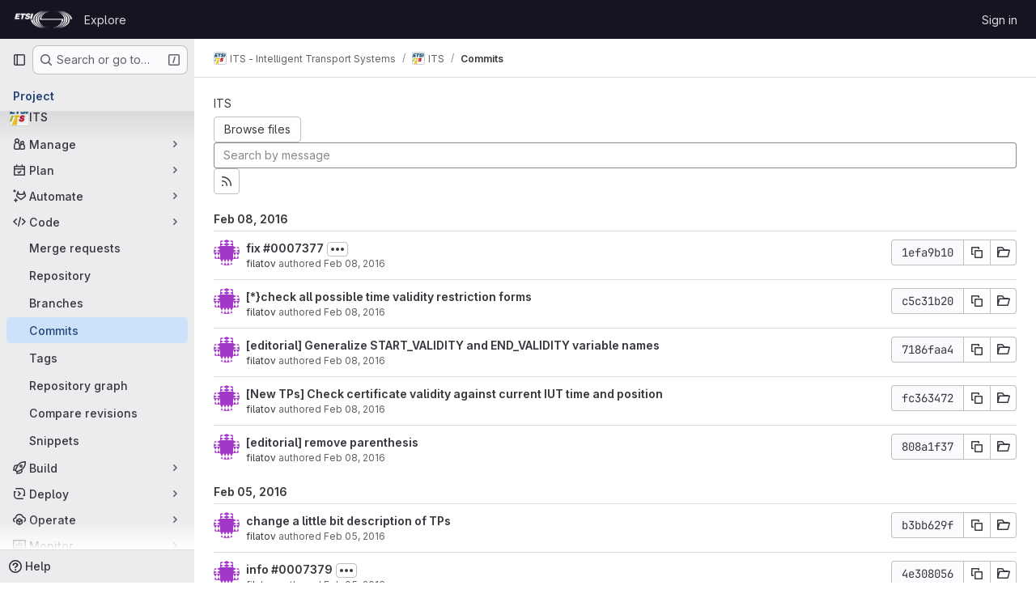

--- FILE ---
content_type: text/html; charset=utf-8
request_url: https://forge.etsi.org/rep/ITS/ITS/-/commits/1efa9b1061df67aced3d60c39ae83b493f7b3621
body_size: 17153
content:






<!DOCTYPE html>
<html class="gl-system ui-neutral with-top-bar with-header " lang="en">
<head prefix="og: http://ogp.me/ns#">
<meta charset="utf-8">
<meta content="IE=edge" http-equiv="X-UA-Compatible">
<meta content="width=device-width, initial-scale=1" name="viewport">
<title>Commits · 1efa9b1061df67aced3d60c39ae83b493f7b3621 · ITS - Intelligent Transport Systems / ITS · GitLab</title>
<script>
//<![CDATA[
window.gon={};gon.api_version="v4";gon.default_avatar_url="https://forge.etsi.org/rep/assets/no_avatar-849f9c04a3a0d0cea2424ae97b27447dc64a7dbfae83c036c45b403392f0e8ba.png";gon.max_file_size=10;gon.asset_host=null;gon.webpack_public_path="/rep/assets/webpack/";gon.relative_url_root="/rep";gon.user_color_mode="gl-system";gon.user_color_scheme="white";gon.markdown_surround_selection=null;gon.markdown_automatic_lists=null;gon.markdown_maintain_indentation=null;gon.math_rendering_limits_enabled=true;gon.recaptcha_api_server_url="https://www.recaptcha.net/recaptcha/api.js";gon.recaptcha_sitekey=null;gon.gitlab_url="https://forge.etsi.org/rep";gon.promo_url="https://about.gitlab.com";gon.forum_url="https://forum.gitlab.com";gon.docs_url="https://docs.gitlab.com";gon.revision="270836848e7";gon.feature_category="source_code_management";gon.gitlab_logo="/rep/assets/gitlab_logo-2957169c8ef64c58616a1ac3f4fc626e8a35ce4eb3ed31bb0d873712f2a041a0.png";gon.secure=true;gon.sprite_icons="/rep/assets/icons-62cd41f10569bb5050df02409792752f47c042aa91f8d59f11b48b79e724f90d.svg";gon.sprite_file_icons="/rep/assets/file_icons/file_icons-88a95467170997d6a4052c781684c8250847147987090747773c1ee27c513c5f.svg";gon.emoji_sprites_css_path="/rep/assets/emoji_sprites-bd26211944b9d072037ec97cb138f1a52cd03ef185cd38b8d1fcc963245199a1.css";gon.emoji_backend_version=4;gon.gridstack_css_path="/rep/assets/lazy_bundles/gridstack-f42069e5c7b1542688660592b48f2cbd86e26b77030efd195d124dbd8fe64434.css";gon.test_env=false;gon.disable_animations=false;gon.suggested_label_colors={"#cc338b":"Magenta-pink","#dc143c":"Crimson","#c21e56":"Rose red","#cd5b45":"Dark coral","#ed9121":"Carrot orange","#eee600":"Titanium yellow","#009966":"Green-cyan","#8fbc8f":"Dark sea green","#6699cc":"Blue-gray","#e6e6fa":"Lavender","#9400d3":"Dark violet","#330066":"Deep violet","#36454f":"Charcoal grey","#808080":"Gray"};gon.first_day_of_week=0;gon.time_display_relative=true;gon.time_display_format=0;gon.ee=true;gon.jh=false;gon.dot_com=false;gon.uf_error_prefix="UF";gon.pat_prefix="glpat-";gon.keyboard_shortcuts_enabled=true;gon.diagramsnet_url="https://embed.diagrams.net";gon.features={"uiForOrganizations":false,"organizationSwitching":false,"findAndReplace":false,"removeMonitorMetrics":true,"workItemViewForIssues":true,"mergeRequestDashboard":true,"newProjectCreationForm":false,"workItemsClientSideBoards":false,"glqlWorkItems":false,"glqlAggregation":false,"glqlTypescript":false,"whatsNewFeaturedCarousel":true,"extensibleReferenceFilters":false,"paneledView":false,"disallowImmediateDeletion":false,"projectStudioEnabled":false,"duoChatDynamicDimension":true,"advancedContextResolver":true,"vulnerabilityReportTypeScannerFilter":true};gon.roadmap_epics_limit=1000;
//]]>
</script>

<script>
//<![CDATA[
const root = document.documentElement;
if (window.matchMedia('(prefers-color-scheme: dark)').matches) {
  root.classList.add('gl-dark');
}

window.matchMedia('(prefers-color-scheme: dark)').addEventListener('change', (e) => {
  if (e.matches) {
    root.classList.add('gl-dark');
  } else {
    root.classList.remove('gl-dark');
  }
});

//]]>
</script>




<meta content="light dark" name="color-scheme">
<link rel="stylesheet" href="/rep/assets/application-1d952d208d723bdf3130c71408c541e737f5d985ea472b98119c5fcbade45d06.css" media="(prefers-color-scheme: light)" />
<link rel="stylesheet" href="/rep/assets/application_dark-eaac116bc0869ef40a835435348389dfa9fb14a3955dfac30643b4ac072e4e20.css" media="(prefers-color-scheme: dark)" />
<link rel="stylesheet" href="/rep/assets/page_bundles/tree-de37a87efbd3b86ea4f7b8e62b0941d57912224448e15b3bec548aaf8a08aac3.css" /><link rel="stylesheet" href="/rep/assets/page_bundles/merge_request-e4612cf71e03aa0c1af7325f5cc75cfa493accc1abf9b71f9b4b619027c534e4.css" /><link rel="stylesheet" href="/rep/assets/page_bundles/projects-9af221476a8864ce1a6f12121689b12350aae0803d7d688e242bed15d497fe63.css" /><link rel="stylesheet" href="/rep/assets/page_bundles/commits-5cf8d19761a67f6b81adf813f75a05d613a957601a23c9688a6281963ffb93b1.css" /><link rel="stylesheet" href="/rep/assets/page_bundles/commit_description-9e7efe20f0cef17d0606edabfad0418e9eb224aaeaa2dae32c817060fa60abcc.css" /><link rel="stylesheet" href="/rep/assets/page_bundles/work_items-dd1282f317752aae038ad9ba41ea791b97bc5935f9e8a307cb57754a5b80a5e1.css" /><link rel="stylesheet" href="/rep/assets/page_bundles/notes_shared-e9c90e23c973dff1f421a3e73a36e9dcfe6a577b45b06811a3efb6c2b8ac65eb.css" />
<link rel="stylesheet" href="/rep/assets/application_utilities-e3b0c44298fc1c149afbf4c8996fb92427ae41e4649b934ca495991b7852b855.css" media="(prefers-color-scheme: light)" />
<link rel="stylesheet" href="/rep/assets/application_utilities_dark-e3b0c44298fc1c149afbf4c8996fb92427ae41e4649b934ca495991b7852b855.css" media="(prefers-color-scheme: dark)" />
<link rel="stylesheet" href="/rep/assets/tailwind-651b141a530868d7418289aaa82e84407f87b69017ea240d96c07f10efa8cbdf.css" />


<link rel="stylesheet" href="/rep/assets/fonts-deb7ad1d55ca77c0172d8538d53442af63604ff490c74acc2859db295c125bdb.css" />
<link rel="stylesheet" href="/rep/assets/highlight/themes/white-f9894e9bc9414456158c25fb1a2f853ace8855b6a40b2b43001d20fb651b5512.css" media="(prefers-color-scheme: light)" />
<link rel="stylesheet" href="/rep/assets/highlight/themes/dark-67ac54fe266c37b22ddc8f582d52a80540d5747ea91a851778a772440fab2aac.css" media="(prefers-color-scheme: dark)" />

<script src="/rep/assets/webpack/runtime.68b399a8.bundle.js" defer="defer"></script>
<script src="/rep/assets/webpack/main.dd993760.chunk.js" defer="defer"></script>
<script src="/rep/assets/webpack/tracker.85adcc5f.chunk.js" defer="defer"></script>
<script>
//<![CDATA[
window.snowplowOptions = {"namespace":"gl","hostname":"forge.etsi.org:443","postPath":"/rep/-/collect_events","forceSecureTracker":true,"appId":"gitlab_sm"}

gl = window.gl || {};
gl.snowplowStandardContext = {"schema":"iglu:com.gitlab/gitlab_standard/jsonschema/1-1-7","data":{"environment":"self-managed","source":"gitlab-rails","correlation_id":"01KC91KYX770P68XYPY6PCP4AJ","plan":"free","extra":{},"user_id":null,"global_user_id":null,"user_type":null,"is_gitlab_team_member":null,"namespace_id":79,"ultimate_parent_namespace_id":79,"project_id":199,"feature_enabled_by_namespace_ids":null,"realm":"self-managed","instance_id":"71e7f749-82d6-4492-874b-af810ccbc642","unique_instance_id":"8e0da3e7-61a6-5aa1-9d48-26c72f459631","host_name":"forge.etsi.org","instance_version":"18.4.1","context_generated_at":"2025-12-12T10:27:31.739Z"}}
gl.snowplowPseudonymizedPageUrl = "https://forge.etsi.org/rep/namespace79/project199/-/commits/1efa9b1061df67aced3d60c39ae83b493f7b3621";
gl.maskedDefaultReferrerUrl = null;
gl.ga4MeasurementId = 'G-ENFH3X7M5Y';
gl.duoEvents = ["ai_question_category","perform_completion_worker","process_gitlab_duo_question","ai_response_time","click_purchase_seats_button_group_duo_pro_home_page","default_answer","detected_high_comment_temperature","detected_repeated_high_comment_temperature","error_answer","execute_llm_method","finish_duo_workflow_execution","forced_high_temperature_commenting","i_quickactions_q","request_ask_help","request_duo_chat_response","requested_comment_temperature","retry_duo_workflow_execution","start_duo_workflow_execution","submit_gitlab_duo_question","tokens_per_embedding","tokens_per_user_request_prompt","tokens_per_user_request_response"];
gl.onlySendDuoEvents = false;


//]]>
</script>
<link rel="preload" href="/rep/assets/application_utilities-e3b0c44298fc1c149afbf4c8996fb92427ae41e4649b934ca495991b7852b855.css" as="style" type="text/css">
<link rel="preload" href="/rep/assets/application-1d952d208d723bdf3130c71408c541e737f5d985ea472b98119c5fcbade45d06.css" as="style" type="text/css">
<link rel="preload" href="/rep/assets/highlight/themes/white-f9894e9bc9414456158c25fb1a2f853ace8855b6a40b2b43001d20fb651b5512.css" as="style" type="text/css">




<script src="/rep/assets/webpack/commons-pages.groups.settings.work_items.show-super_sidebar.fbf03cc2.chunk.js" defer="defer"></script>
<script src="/rep/assets/webpack/commons-pages.search.show-super_sidebar.7b972950.chunk.js" defer="defer"></script>
<script src="/rep/assets/webpack/super_sidebar.1932d191.chunk.js" defer="defer"></script>
<script src="/rep/assets/webpack/commons-pages.projects-pages.projects.activity-pages.projects.alert_management.details-pages.project-a2aaf4a3.7d5c8704.chunk.js" defer="defer"></script>
<script src="/rep/assets/webpack/commons-pages.projects.blob.show-pages.projects.commits.show-pages.projects.show-pages.projects.tree.show.3501fd43.chunk.js" defer="defer"></script>
<script src="/rep/assets/webpack/pages.projects.commits.show.2c1eec1b.chunk.js" defer="defer"></script>

<meta content="object" property="og:type">
<meta content="GitLab" property="og:site_name">
<meta content="Commits · 1efa9b1061df67aced3d60c39ae83b493f7b3621 · ITS - Intelligent Transport Systems / ITS · GitLab" property="og:title">
<meta content="Welcome to ETSI Forge" property="og:description">
<meta content="https://forge.etsi.org/rep/uploads/-/system/project/avatar/199/ETSI_ITS_Standards_V2X.jpg" property="og:image">
<meta content="64" property="og:image:width">
<meta content="64" property="og:image:height">
<meta content="https://forge.etsi.org/rep/ITS/ITS/-/commits/1efa9b1061df67aced3d60c39ae83b493f7b3621" property="og:url">
<meta content="summary" property="twitter:card">
<meta content="Commits · 1efa9b1061df67aced3d60c39ae83b493f7b3621 · ITS - Intelligent Transport Systems / ITS · GitLab" property="twitter:title">
<meta content="Welcome to ETSI Forge" property="twitter:description">
<meta content="https://forge.etsi.org/rep/uploads/-/system/project/avatar/199/ETSI_ITS_Standards_V2X.jpg" property="twitter:image">

<meta name="csrf-param" content="authenticity_token" />
<meta name="csrf-token" content="iQFV2gSMC4s9sH6C34hgogzFynclab4uiHRfcdG2JFBN6zHNQrRMS2tdjL9wdzw4RFphGeIWJ2elsm30r5RG0g" />
<meta name="csp-nonce" />
<meta name="action-cable-url" content="/rep/-/cable" />
<link href="/rep/-/manifest.json" rel="manifest">
<link rel="icon" type="image/png" href="/rep/uploads/-/system/appearance/favicon/1/etsi-favicon.ico" id="favicon" data-original-href="/rep/uploads/-/system/appearance/favicon/1/etsi-favicon.ico" />
<link rel="apple-touch-icon" type="image/x-icon" href="/rep/assets/apple-touch-icon-b049d4bc0dd9626f31db825d61880737befc7835982586d015bded10b4435460.png" />
<link href="/rep/search/opensearch.xml" rel="search" title="Search GitLab" type="application/opensearchdescription+xml">
<link rel="alternate" type="application/atom+xml" title="ITS:1efa9b1061df67aced3d60c39ae83b493f7b3621 commits" href="/rep/ITS/ITS/-/commits/1efa9b1061df67aced3d60c39ae83b493f7b3621?format=atom" />




<meta content="Welcome to ETSI Forge" name="description">
<meta content="#ececef" name="theme-color">
</head>

<body class="tab-width-8 gl-browser-chrome gl-platform-mac body-fixed-scrollbar" data-group="ITS" data-group-full-path="ITS" data-namespace-id="79" data-page="projects:commits:show" data-page-type-id="1efa9b1061df67aced3d60c39ae83b493f7b3621" data-project="ITS" data-project-full-path="ITS/ITS" data-project-id="199" data-project-studio-available="false" data-project-studio-enabled="false">
<div id="js-tooltips-container"></div>
<div id="js-drawer-container"></div>

<script>
//<![CDATA[
gl = window.gl || {};
gl.client = {"isChrome":true,"isMac":true};


//]]>
</script>


<header class="header-logged-out" data-testid="navbar">
<a class="gl-sr-only gl-accessibility" href="#content-body">Skip to content</a>
<div class="container-fluid">
<nav aria-label="Explore GitLab" class="header-logged-out-nav gl-flex gl-gap-3 gl-justify-between">
<div class="gl-flex gl-items-center gl-gap-1">
<span class="gl-sr-only">GitLab</span>
<a title="Homepage" id="logo" class="header-logged-out-logo has-tooltip" aria-label="Homepage" data-track-label="main_navigation" data-track-action="click_gitlab_logo_link" data-track-property="navigation_top" href="/rep/"><img class="brand-header-logo lazy" alt="" data-src="/rep/uploads/-/system/appearance/header_logo/1/ETSI_Logo_BW_S_Office1.png" src="[data-uri]" />
</a></div>
<ul class="gl-list-none gl-p-0 gl-m-0 gl-flex gl-gap-3 gl-items-center gl-grow">
<li class="header-logged-out-nav-item">
<a class="" href="/rep/explore">Explore</a>
</li>
</ul>
<ul class="gl-list-none gl-p-0 gl-m-0 gl-flex gl-gap-3 gl-items-center gl-justify-end">
<li class="header-logged-out-nav-item">
<a href="/rep/users/sign_in?redirect_to_referer=yes">Sign in</a>
</li>
</ul>
</nav>
</div>
</header>

<div class="layout-page page-with-super-sidebar">
<aside class="js-super-sidebar super-sidebar super-sidebar-loading" data-command-palette="{&quot;project_files_url&quot;:&quot;/rep/ITS/ITS/-/files/1efa9b1061df67aced3d60c39ae83b493f7b3621?format=json&quot;,&quot;project_blob_url&quot;:&quot;/rep/ITS/ITS/-/blob/1efa9b1061df67aced3d60c39ae83b493f7b3621&quot;}" data-force-desktop-expanded-sidebar="" data-is-saas="false" data-root-path="/rep/" data-sidebar="{&quot;is_logged_in&quot;:false,&quot;compare_plans_url&quot;:&quot;https://about.gitlab.com/pricing&quot;,&quot;context_switcher_links&quot;:[{&quot;title&quot;:&quot;Explore&quot;,&quot;link&quot;:&quot;/rep/explore&quot;,&quot;icon&quot;:&quot;compass&quot;}],&quot;current_menu_items&quot;:[{&quot;id&quot;:&quot;project_overview&quot;,&quot;title&quot;:&quot;ITS&quot;,&quot;avatar&quot;:&quot;/rep/uploads/-/system/project/avatar/199/ETSI_ITS_Standards_V2X.jpg&quot;,&quot;entity_id&quot;:199,&quot;link&quot;:&quot;/rep/ITS/ITS&quot;,&quot;link_classes&quot;:&quot;shortcuts-project&quot;,&quot;is_active&quot;:false},{&quot;id&quot;:&quot;manage_menu&quot;,&quot;title&quot;:&quot;Manage&quot;,&quot;icon&quot;:&quot;users&quot;,&quot;avatar_shape&quot;:&quot;rect&quot;,&quot;link&quot;:&quot;/rep/ITS/ITS/activity&quot;,&quot;is_active&quot;:false,&quot;items&quot;:[{&quot;id&quot;:&quot;activity&quot;,&quot;title&quot;:&quot;Activity&quot;,&quot;link&quot;:&quot;/rep/ITS/ITS/activity&quot;,&quot;link_classes&quot;:&quot;shortcuts-project-activity&quot;,&quot;is_active&quot;:false},{&quot;id&quot;:&quot;members&quot;,&quot;title&quot;:&quot;Members&quot;,&quot;link&quot;:&quot;/rep/ITS/ITS/-/project_members&quot;,&quot;is_active&quot;:false},{&quot;id&quot;:&quot;labels&quot;,&quot;title&quot;:&quot;Labels&quot;,&quot;link&quot;:&quot;/rep/ITS/ITS/-/labels&quot;,&quot;is_active&quot;:false}],&quot;separated&quot;:false},{&quot;id&quot;:&quot;plan_menu&quot;,&quot;title&quot;:&quot;Plan&quot;,&quot;icon&quot;:&quot;planning&quot;,&quot;avatar_shape&quot;:&quot;rect&quot;,&quot;link&quot;:&quot;/rep/ITS/ITS/-/issues&quot;,&quot;is_active&quot;:false,&quot;items&quot;:[{&quot;id&quot;:&quot;project_issue_list&quot;,&quot;title&quot;:&quot;Issues&quot;,&quot;link&quot;:&quot;/rep/ITS/ITS/-/issues&quot;,&quot;link_classes&quot;:&quot;shortcuts-issues has-sub-items&quot;,&quot;pill_count_field&quot;:&quot;openIssuesCount&quot;,&quot;pill_count_dynamic&quot;:false,&quot;is_active&quot;:false},{&quot;id&quot;:&quot;boards&quot;,&quot;title&quot;:&quot;Issue boards&quot;,&quot;link&quot;:&quot;/rep/ITS/ITS/-/boards&quot;,&quot;link_classes&quot;:&quot;shortcuts-issue-boards&quot;,&quot;is_active&quot;:false},{&quot;id&quot;:&quot;milestones&quot;,&quot;title&quot;:&quot;Milestones&quot;,&quot;link&quot;:&quot;/rep/ITS/ITS/-/milestones&quot;,&quot;is_active&quot;:false},{&quot;id&quot;:&quot;project_wiki&quot;,&quot;title&quot;:&quot;Wiki&quot;,&quot;link&quot;:&quot;/rep/ITS/ITS/-/wikis/home&quot;,&quot;link_classes&quot;:&quot;shortcuts-wiki&quot;,&quot;is_active&quot;:false}],&quot;separated&quot;:false},{&quot;id&quot;:&quot;duo_agents_menu&quot;,&quot;title&quot;:&quot;Automate&quot;,&quot;icon&quot;:&quot;tanuki-ai&quot;,&quot;avatar_shape&quot;:&quot;rect&quot;,&quot;link&quot;:&quot;/rep/ITS/ITS/-/automate/agent-sessions&quot;,&quot;is_active&quot;:false,&quot;items&quot;:[{&quot;id&quot;:&quot;agents_runs&quot;,&quot;title&quot;:&quot;Agent sessions&quot;,&quot;link&quot;:&quot;/rep/ITS/ITS/-/automate/agent-sessions&quot;,&quot;is_active&quot;:false}],&quot;separated&quot;:false},{&quot;id&quot;:&quot;code_menu&quot;,&quot;title&quot;:&quot;Code&quot;,&quot;icon&quot;:&quot;code&quot;,&quot;avatar_shape&quot;:&quot;rect&quot;,&quot;link&quot;:&quot;/rep/ITS/ITS/-/merge_requests&quot;,&quot;is_active&quot;:true,&quot;items&quot;:[{&quot;id&quot;:&quot;project_merge_request_list&quot;,&quot;title&quot;:&quot;Merge requests&quot;,&quot;link&quot;:&quot;/rep/ITS/ITS/-/merge_requests&quot;,&quot;link_classes&quot;:&quot;shortcuts-merge_requests&quot;,&quot;pill_count_field&quot;:&quot;openMergeRequestsCount&quot;,&quot;pill_count_dynamic&quot;:false,&quot;is_active&quot;:false},{&quot;id&quot;:&quot;files&quot;,&quot;title&quot;:&quot;Repository&quot;,&quot;link&quot;:&quot;/rep/ITS/ITS/-/tree/1efa9b1061df67aced3d60c39ae83b493f7b3621&quot;,&quot;link_classes&quot;:&quot;shortcuts-tree&quot;,&quot;is_active&quot;:false},{&quot;id&quot;:&quot;branches&quot;,&quot;title&quot;:&quot;Branches&quot;,&quot;link&quot;:&quot;/rep/ITS/ITS/-/branches&quot;,&quot;is_active&quot;:false},{&quot;id&quot;:&quot;commits&quot;,&quot;title&quot;:&quot;Commits&quot;,&quot;link&quot;:&quot;/rep/ITS/ITS/-/commits/1efa9b1061df67aced3d60c39ae83b493f7b3621&quot;,&quot;link_classes&quot;:&quot;shortcuts-commits&quot;,&quot;is_active&quot;:true},{&quot;id&quot;:&quot;tags&quot;,&quot;title&quot;:&quot;Tags&quot;,&quot;link&quot;:&quot;/rep/ITS/ITS/-/tags&quot;,&quot;is_active&quot;:false},{&quot;id&quot;:&quot;graphs&quot;,&quot;title&quot;:&quot;Repository graph&quot;,&quot;link&quot;:&quot;/rep/ITS/ITS/-/network/1efa9b1061df67aced3d60c39ae83b493f7b3621&quot;,&quot;link_classes&quot;:&quot;shortcuts-network&quot;,&quot;is_active&quot;:false},{&quot;id&quot;:&quot;compare&quot;,&quot;title&quot;:&quot;Compare revisions&quot;,&quot;link&quot;:&quot;/rep/ITS/ITS/-/compare?from=master\u0026to=1efa9b1061df67aced3d60c39ae83b493f7b3621&quot;,&quot;is_active&quot;:false},{&quot;id&quot;:&quot;project_snippets&quot;,&quot;title&quot;:&quot;Snippets&quot;,&quot;link&quot;:&quot;/rep/ITS/ITS/-/snippets&quot;,&quot;link_classes&quot;:&quot;shortcuts-snippets&quot;,&quot;is_active&quot;:false}],&quot;separated&quot;:false},{&quot;id&quot;:&quot;build_menu&quot;,&quot;title&quot;:&quot;Build&quot;,&quot;icon&quot;:&quot;rocket&quot;,&quot;avatar_shape&quot;:&quot;rect&quot;,&quot;link&quot;:&quot;/rep/ITS/ITS/-/pipelines&quot;,&quot;is_active&quot;:false,&quot;items&quot;:[{&quot;id&quot;:&quot;pipelines&quot;,&quot;title&quot;:&quot;Pipelines&quot;,&quot;link&quot;:&quot;/rep/ITS/ITS/-/pipelines&quot;,&quot;link_classes&quot;:&quot;shortcuts-pipelines&quot;,&quot;is_active&quot;:false},{&quot;id&quot;:&quot;jobs&quot;,&quot;title&quot;:&quot;Jobs&quot;,&quot;link&quot;:&quot;/rep/ITS/ITS/-/jobs&quot;,&quot;link_classes&quot;:&quot;shortcuts-builds&quot;,&quot;is_active&quot;:false},{&quot;id&quot;:&quot;pipeline_schedules&quot;,&quot;title&quot;:&quot;Pipeline schedules&quot;,&quot;link&quot;:&quot;/rep/ITS/ITS/-/pipeline_schedules&quot;,&quot;link_classes&quot;:&quot;shortcuts-builds&quot;,&quot;is_active&quot;:false},{&quot;id&quot;:&quot;artifacts&quot;,&quot;title&quot;:&quot;Artifacts&quot;,&quot;link&quot;:&quot;/rep/ITS/ITS/-/artifacts&quot;,&quot;link_classes&quot;:&quot;shortcuts-builds&quot;,&quot;is_active&quot;:false}],&quot;separated&quot;:false},{&quot;id&quot;:&quot;deploy_menu&quot;,&quot;title&quot;:&quot;Deploy&quot;,&quot;icon&quot;:&quot;deployments&quot;,&quot;avatar_shape&quot;:&quot;rect&quot;,&quot;link&quot;:&quot;/rep/ITS/ITS/-/releases&quot;,&quot;is_active&quot;:false,&quot;items&quot;:[{&quot;id&quot;:&quot;releases&quot;,&quot;title&quot;:&quot;Releases&quot;,&quot;link&quot;:&quot;/rep/ITS/ITS/-/releases&quot;,&quot;link_classes&quot;:&quot;shortcuts-deployments-releases&quot;,&quot;is_active&quot;:false},{&quot;id&quot;:&quot;container_registry&quot;,&quot;title&quot;:&quot;Container registry&quot;,&quot;link&quot;:&quot;/rep/ITS/ITS/container_registry&quot;,&quot;is_active&quot;:false},{&quot;id&quot;:&quot;model_registry&quot;,&quot;title&quot;:&quot;Model registry&quot;,&quot;link&quot;:&quot;/rep/ITS/ITS/-/ml/models&quot;,&quot;is_active&quot;:false}],&quot;separated&quot;:false},{&quot;id&quot;:&quot;operations_menu&quot;,&quot;title&quot;:&quot;Operate&quot;,&quot;icon&quot;:&quot;cloud-pod&quot;,&quot;avatar_shape&quot;:&quot;rect&quot;,&quot;link&quot;:&quot;/rep/ITS/ITS/-/environments&quot;,&quot;is_active&quot;:false,&quot;items&quot;:[{&quot;id&quot;:&quot;environments&quot;,&quot;title&quot;:&quot;Environments&quot;,&quot;link&quot;:&quot;/rep/ITS/ITS/-/environments&quot;,&quot;link_classes&quot;:&quot;shortcuts-environments&quot;,&quot;is_active&quot;:false}],&quot;separated&quot;:false},{&quot;id&quot;:&quot;monitor_menu&quot;,&quot;title&quot;:&quot;Monitor&quot;,&quot;icon&quot;:&quot;monitor&quot;,&quot;avatar_shape&quot;:&quot;rect&quot;,&quot;link&quot;:&quot;/rep/ITS/ITS/-/incidents&quot;,&quot;is_active&quot;:false,&quot;items&quot;:[{&quot;id&quot;:&quot;incidents&quot;,&quot;title&quot;:&quot;Incidents&quot;,&quot;link&quot;:&quot;/rep/ITS/ITS/-/incidents&quot;,&quot;is_active&quot;:false}],&quot;separated&quot;:false},{&quot;id&quot;:&quot;analyze_menu&quot;,&quot;title&quot;:&quot;Analyze&quot;,&quot;icon&quot;:&quot;chart&quot;,&quot;avatar_shape&quot;:&quot;rect&quot;,&quot;link&quot;:&quot;/rep/ITS/ITS/-/value_stream_analytics&quot;,&quot;is_active&quot;:false,&quot;items&quot;:[{&quot;id&quot;:&quot;cycle_analytics&quot;,&quot;title&quot;:&quot;Value stream analytics&quot;,&quot;link&quot;:&quot;/rep/ITS/ITS/-/value_stream_analytics&quot;,&quot;link_classes&quot;:&quot;shortcuts-project-cycle-analytics&quot;,&quot;is_active&quot;:false},{&quot;id&quot;:&quot;contributors&quot;,&quot;title&quot;:&quot;Contributor analytics&quot;,&quot;link&quot;:&quot;/rep/ITS/ITS/-/graphs/1efa9b1061df67aced3d60c39ae83b493f7b3621&quot;,&quot;is_active&quot;:false},{&quot;id&quot;:&quot;ci_cd_analytics&quot;,&quot;title&quot;:&quot;CI/CD analytics&quot;,&quot;link&quot;:&quot;/rep/ITS/ITS/-/pipelines/charts&quot;,&quot;is_active&quot;:false},{&quot;id&quot;:&quot;repository_analytics&quot;,&quot;title&quot;:&quot;Repository analytics&quot;,&quot;link&quot;:&quot;/rep/ITS/ITS/-/graphs/1efa9b1061df67aced3d60c39ae83b493f7b3621/charts&quot;,&quot;link_classes&quot;:&quot;shortcuts-repository-charts&quot;,&quot;is_active&quot;:false},{&quot;id&quot;:&quot;model_experiments&quot;,&quot;title&quot;:&quot;Model experiments&quot;,&quot;link&quot;:&quot;/rep/ITS/ITS/-/ml/experiments&quot;,&quot;is_active&quot;:false}],&quot;separated&quot;:false}],&quot;current_context_header&quot;:&quot;Project&quot;,&quot;support_path&quot;:&quot;https://about.gitlab.com/get-help/&quot;,&quot;docs_path&quot;:&quot;/rep/help/docs&quot;,&quot;display_whats_new&quot;:false,&quot;show_version_check&quot;:null,&quot;search&quot;:{&quot;search_path&quot;:&quot;/rep/search&quot;,&quot;issues_path&quot;:&quot;/rep/dashboard/issues&quot;,&quot;mr_path&quot;:&quot;/rep/dashboard/merge_requests&quot;,&quot;autocomplete_path&quot;:&quot;/rep/search/autocomplete&quot;,&quot;settings_path&quot;:&quot;/rep/search/settings&quot;,&quot;search_context&quot;:{&quot;group&quot;:{&quot;id&quot;:79,&quot;name&quot;:&quot;ITS - Intelligent Transport Systems&quot;,&quot;full_name&quot;:&quot;ITS - Intelligent Transport Systems&quot;},&quot;group_metadata&quot;:{&quot;issues_path&quot;:&quot;/rep/groups/ITS/-/issues&quot;,&quot;mr_path&quot;:&quot;/rep/groups/ITS/-/merge_requests&quot;},&quot;project&quot;:{&quot;id&quot;:199,&quot;name&quot;:&quot;ITS&quot;},&quot;project_metadata&quot;:{&quot;mr_path&quot;:&quot;/rep/ITS/ITS/-/merge_requests&quot;,&quot;issues_path&quot;:&quot;/rep/ITS/ITS/-/issues&quot;},&quot;code_search&quot;:false,&quot;ref&quot;:&quot;1efa9b1061df67aced3d60c39ae83b493f7b3621&quot;,&quot;scope&quot;:&quot;commits&quot;,&quot;for_snippets&quot;:null}},&quot;panel_type&quot;:&quot;project&quot;,&quot;shortcut_links&quot;:[{&quot;title&quot;:&quot;Snippets&quot;,&quot;href&quot;:&quot;/rep/explore/snippets&quot;,&quot;css_class&quot;:&quot;dashboard-shortcuts-snippets&quot;},{&quot;title&quot;:&quot;Groups&quot;,&quot;href&quot;:&quot;/rep/explore/groups&quot;,&quot;css_class&quot;:&quot;dashboard-shortcuts-groups&quot;},{&quot;title&quot;:&quot;Projects&quot;,&quot;href&quot;:&quot;/rep/explore/projects/starred&quot;,&quot;css_class&quot;:&quot;dashboard-shortcuts-projects&quot;}],&quot;terms&quot;:null}"></aside>


<div class="content-wrapper">
<div class="broadcast-wrapper">



</div>
<div class="alert-wrapper alert-wrapper-top-space gl-flex gl-flex-col gl-gap-3 container-fluid container-limited">






























</div>

<div class="top-bar-fixed container-fluid" data-testid="top-bar">
<div class="top-bar-container gl-flex gl-items-center gl-gap-2">
<div class="gl-grow gl-basis-0 gl-flex gl-items-center gl-justify-start gl-gap-3">
<button class="gl-button btn btn-icon btn-md btn-default btn-default-tertiary js-super-sidebar-toggle-expand super-sidebar-toggle -gl-ml-3" aria-controls="super-sidebar" aria-expanded="false" aria-label="Primary navigation sidebar" type="button"><svg class="s16 gl-icon gl-button-icon " data-testid="sidebar-icon"><use href="/rep/assets/icons-62cd41f10569bb5050df02409792752f47c042aa91f8d59f11b48b79e724f90d.svg#sidebar"></use></svg>

</button>
<script type="application/ld+json">
{"@context":"https://schema.org","@type":"BreadcrumbList","itemListElement":[{"@type":"ListItem","position":1,"name":"ITS - Intelligent Transport Systems","item":"https://forge.etsi.org/rep/ITS"},{"@type":"ListItem","position":2,"name":"ITS","item":"https://forge.etsi.org/rep/ITS/ITS"},{"@type":"ListItem","position":3,"name":"Commits","item":"https://forge.etsi.org/rep/ITS/ITS/-/commits/1efa9b1061df67aced3d60c39ae83b493f7b3621"}]}


</script>
<div data-testid="breadcrumb-links" id="js-vue-page-breadcrumbs-wrapper">
<div data-breadcrumbs-json="[{&quot;text&quot;:&quot;ITS - Intelligent Transport Systems&quot;,&quot;href&quot;:&quot;/rep/ITS&quot;,&quot;avatarPath&quot;:&quot;/rep/uploads/-/system/group/avatar/79/ETSI_ITS_Standards_V2X.jpg&quot;},{&quot;text&quot;:&quot;ITS&quot;,&quot;href&quot;:&quot;/rep/ITS/ITS&quot;,&quot;avatarPath&quot;:&quot;/rep/uploads/-/system/project/avatar/199/ETSI_ITS_Standards_V2X.jpg&quot;},{&quot;text&quot;:&quot;Commits&quot;,&quot;href&quot;:&quot;/rep/ITS/ITS/-/commits/1efa9b1061df67aced3d60c39ae83b493f7b3621&quot;,&quot;avatarPath&quot;:null}]" id="js-vue-page-breadcrumbs"></div>
<div id="js-injected-page-breadcrumbs"></div>
<div id="js-page-breadcrumbs-extra"></div>
</div>


</div>
</div>
</div>

<div class="container-fluid container-limited project-highlight-puc">
<main class="content" id="content-body" itemscope itemtype="http://schema.org/SoftwareSourceCode">
<div class="flash-container flash-container-page sticky" data-testid="flash-container">
<div id="js-global-alerts"></div>
</div>






<h1 class="gl-sr-only">Commits · 1efa9b1061df67aced3d60c39ae83b493f7b3621</h1>
<div class="js-project-commits-show" data-commits-limit="40">
<div class="tree-holder gl-mt-5">
<div class="nav-block">
<div class="tree-ref-container">
<div class="tree-ref-holder gl-max-w-26">
<div data-commits-path="/rep/ITS/ITS/-/commits/1efa9b1061df67aced3d60c39ae83b493f7b3621" data-project-id="199" data-ref="1efa9b1061df67aced3d60c39ae83b493f7b3621" data-ref-type="" data-tree-path="" id="js-project-commits-ref-switcher"></div>
</div>
<ul class="breadcrumb repo-breadcrumb">
<li class="breadcrumb-item"><a href="/rep/ITS/ITS/-/commits/1efa9b1061df67aced3d60c39ae83b493f7b3621">ITS</a></li>
</ul>
</div>
<div data-commits-path="/rep/ITS/ITS/-/commits/1efa9b1061df67aced3d60c39ae83b493f7b3621" data-project-id="199" id="js-author-dropdown"></div>
<div class="tree-controls">
<div class="control">
<a class="gl-button btn btn-md btn-default gl-mt-3 @md/panel:gl-mt-0" href="/rep/ITS/ITS/-/tree/1efa9b1061df67aced3d60c39ae83b493f7b3621"><span class="gl-button-text">
Browse files
</span>

</a>
</div>
<div class="control">
<form class="commits-search-form js-signature-container" data-signatures-path="/rep/ITS/ITS/-/commits/1efa9b1061df67aced3d60c39ae83b493f7b3621/signatures" action="/rep/ITS/ITS/-/commits/1efa9b1061df67aced3d60c39ae83b493f7b3621" accept-charset="UTF-8" method="get"><input type="search" name="search" id="commits-search" placeholder="Search by message" class="form-control gl-form-input input-short gl-mt-3 @sm/panel:gl-mt-0 gl-min-w-full" spellcheck="false" />
</form></div>
<div class="control gl-hidden @md/panel:gl-block">
<a title="Commits feed" class="gl-button btn btn-icon btn-md btn-default " href="/rep/ITS/ITS/-/commits/1efa9b1061df67aced3d60c39ae83b493f7b3621?format=atom"><svg class="s16 gl-icon gl-button-icon " data-testid="rss-icon"><use href="/rep/assets/icons-62cd41f10569bb5050df02409792752f47c042aa91f8d59f11b48b79e724f90d.svg#rss"></use></svg>

</a>
</div>
</div>
</div>
</div>

<div id="project_199">
<ol class="list-unstyled content_list" id="commits-list">
<li class="js-commit-header gl-mt-3 gl-py-2" data-day="2016-02-08">
<span class="day !gl-font-bold">Feb 08, 2016</span>
</li>
<li class="gl-border-t" data-day="2016-02-08">
<ul class="content-list commit-list flex-list">
<li class="commit !gl-flex-row js-toggle-container" id="commit-1efa9b10">
<div class="gl-self-start gl-hidden @sm/panel:gl-block">
<a href="mailto:filatov@5a941883-869f-0410-b6e7-a816b635d326"><img alt="filatov&#39;s avatar" src="https://secure.gravatar.com/avatar/5cc483c7af152ed13f0e52d2b3bc491803873283987e940ccd4b8fabb7302380?s=64&amp;d=identicon" class="avatar s32 gl-inline-block" title="filatov"></a>
</div>
<div class="commit-detail flex-list gl-flex gl-justify-between gl-items-start gl-grow gl-min-w-0">
<div class="commit-content gl-self-center" data-testid="commit-content">
<div class="gl-block">
<a class="commit-row-message item-title js-onboarding-commit-item " href="/rep/ITS/ITS/-/commit/1efa9b1061df67aced3d60c39ae83b493f7b3621">fix #0007377</a>
<span class="commit-row-message !gl-inline @sm/panel:!gl-hidden">
&middot;
1efa9b10
</span>
<button class="gl-button btn btn-icon btn-md btn-default button-ellipsis-horizontal js-toggle-button" data-toggle="tooltip" data-container="body" data-collapse-title="Toggle commit description" data-expand-title="Toggle commit description" data-commit-id="1efa9b1061df67aced3d60c39ae83b493f7b3621" title="Toggle commit description" aria-label="Toggle commit description" type="button"><svg class="s16 gl-icon gl-button-icon " data-testid="ellipsis_h-icon"><use href="/rep/assets/icons-62cd41f10569bb5050df02409792752f47c042aa91f8d59f11b48b79e724f90d.svg#ellipsis_h"></use></svg>

</button>
<div class="committer gl-text-sm">
<a class="commit-author-link" href="mailto:filatov@5a941883-869f-0410-b6e7-a816b635d326">filatov</a> authored <time class="js-timeago" title="Feb 8, 2016 1:56pm" datetime="2016-02-08T13:56:13Z" tabindex="0" aria-label="Feb 8, 2016 1:56pm" data-toggle="tooltip" data-placement="bottom" data-container="body">Feb 08, 2016</time>
</div>


<pre class="commit-row-description gl-whitespace-pre-wrap js-toggle-content" data-commit-id="1efa9b1061df67aced3d60c39ae83b493f7b3621"></pre>
</div>
</div>
<div class="commit-actions gl-flex gl-items-center gl-gap-3">
<div class="gl-flex gl-items-center gl-gap-3">

<div class="js-commit-pipeline-status" data-endpoint="/rep/ITS/ITS/-/commit/1efa9b1061df67aced3d60c39ae83b493f7b3621/pipelines?ref=1efa9b1061df67aced3d60c39ae83b493f7b3621"></div>
<div class="btn-group gl-hidden @sm/panel:gl-flex">
<span class="gl-button btn btn-label btn-md btn-default dark:!gl-bg-neutral-800" type="button"><span class="gl-button-text gl-font-monospace">
1efa9b10

</span>

</span><button class="gl-button btn btn-icon btn-md btn-default " title="Copy commit SHA" aria-label="Copy commit SHA" aria-live="polite" data-toggle="tooltip" data-placement="bottom" data-container="body" data-html="true" data-category="primary" data-size="medium" data-clipboard-text="1efa9b1061df67aced3d60c39ae83b493f7b3621" type="button"><svg class="s16 gl-icon gl-button-icon " data-testid="copy-to-clipboard-icon"><use href="/rep/assets/icons-62cd41f10569bb5050df02409792752f47c042aa91f8d59f11b48b79e724f90d.svg#copy-to-clipboard"></use></svg>

</button>
<a title="Browse Files" class="gl-button btn btn-md btn-default has-tooltip btn-icon" data-container="body" href="/rep/ITS/ITS/-/tree/1efa9b1061df67aced3d60c39ae83b493f7b3621"><span class="gl-button-text">
<svg class="s16" data-testid="folder-open-icon"><use href="/rep/assets/icons-62cd41f10569bb5050df02409792752f47c042aa91f8d59f11b48b79e724f90d.svg#folder-open"></use></svg>
</span>

</a>
</div>
</div>
</div>
</div>
</li>
<li class="commit !gl-flex-row js-toggle-container" id="commit-c5c31b20">
<div class="gl-self-start gl-hidden @sm/panel:gl-block">
<a href="mailto:filatov@5a941883-869f-0410-b6e7-a816b635d326"><img alt="filatov&#39;s avatar" src="https://secure.gravatar.com/avatar/5cc483c7af152ed13f0e52d2b3bc491803873283987e940ccd4b8fabb7302380?s=64&amp;d=identicon" class="avatar s32 gl-inline-block" title="filatov"></a>
</div>
<div class="commit-detail flex-list gl-flex gl-justify-between gl-items-start gl-grow gl-min-w-0">
<div class="commit-content gl-self-center" data-testid="commit-content">
<div class="gl-block">
<a class="commit-row-message item-title js-onboarding-commit-item " href="/rep/ITS/ITS/-/commit/c5c31b20dce28b2606eedd1c4ff68b4e943e1adf">[*}check all possible time validity restriction forms</a>
<span class="commit-row-message !gl-inline @sm/panel:!gl-hidden">
&middot;
c5c31b20
</span>
<div class="committer gl-text-sm">
<a class="commit-author-link" href="mailto:filatov@5a941883-869f-0410-b6e7-a816b635d326">filatov</a> authored <time class="js-timeago" title="Feb 8, 2016 1:43pm" datetime="2016-02-08T13:43:19Z" tabindex="0" aria-label="Feb 8, 2016 1:43pm" data-toggle="tooltip" data-placement="bottom" data-container="body">Feb 08, 2016</time>
</div>


</div>
</div>
<div class="commit-actions gl-flex gl-items-center gl-gap-3">
<div class="gl-flex gl-items-center gl-gap-3">

<div class="js-commit-pipeline-status" data-endpoint="/rep/ITS/ITS/-/commit/c5c31b20dce28b2606eedd1c4ff68b4e943e1adf/pipelines?ref=1efa9b1061df67aced3d60c39ae83b493f7b3621"></div>
<div class="btn-group gl-hidden @sm/panel:gl-flex">
<span class="gl-button btn btn-label btn-md btn-default dark:!gl-bg-neutral-800" type="button"><span class="gl-button-text gl-font-monospace">
c5c31b20

</span>

</span><button class="gl-button btn btn-icon btn-md btn-default " title="Copy commit SHA" aria-label="Copy commit SHA" aria-live="polite" data-toggle="tooltip" data-placement="bottom" data-container="body" data-html="true" data-category="primary" data-size="medium" data-clipboard-text="c5c31b20dce28b2606eedd1c4ff68b4e943e1adf" type="button"><svg class="s16 gl-icon gl-button-icon " data-testid="copy-to-clipboard-icon"><use href="/rep/assets/icons-62cd41f10569bb5050df02409792752f47c042aa91f8d59f11b48b79e724f90d.svg#copy-to-clipboard"></use></svg>

</button>
<a title="Browse Files" class="gl-button btn btn-md btn-default has-tooltip btn-icon" data-container="body" href="/rep/ITS/ITS/-/tree/c5c31b20dce28b2606eedd1c4ff68b4e943e1adf"><span class="gl-button-text">
<svg class="s16" data-testid="folder-open-icon"><use href="/rep/assets/icons-62cd41f10569bb5050df02409792752f47c042aa91f8d59f11b48b79e724f90d.svg#folder-open"></use></svg>
</span>

</a>
</div>
</div>
</div>
</div>
</li>
<li class="commit !gl-flex-row js-toggle-container" id="commit-7186faa4">
<div class="gl-self-start gl-hidden @sm/panel:gl-block">
<a href="mailto:filatov@5a941883-869f-0410-b6e7-a816b635d326"><img alt="filatov&#39;s avatar" src="https://secure.gravatar.com/avatar/5cc483c7af152ed13f0e52d2b3bc491803873283987e940ccd4b8fabb7302380?s=64&amp;d=identicon" class="avatar s32 gl-inline-block" title="filatov"></a>
</div>
<div class="commit-detail flex-list gl-flex gl-justify-between gl-items-start gl-grow gl-min-w-0">
<div class="commit-content gl-self-center" data-testid="commit-content">
<div class="gl-block">
<a class="commit-row-message item-title js-onboarding-commit-item " href="/rep/ITS/ITS/-/commit/7186faa40a8177d111081d12c7738744f12b3119">[editorial] Generalize START_VALIDITY and END_VALIDITY variable names</a>
<span class="commit-row-message !gl-inline @sm/panel:!gl-hidden">
&middot;
7186faa4
</span>
<div class="committer gl-text-sm">
<a class="commit-author-link" href="mailto:filatov@5a941883-869f-0410-b6e7-a816b635d326">filatov</a> authored <time class="js-timeago" title="Feb 8, 2016 1:42pm" datetime="2016-02-08T13:42:24Z" tabindex="0" aria-label="Feb 8, 2016 1:42pm" data-toggle="tooltip" data-placement="bottom" data-container="body">Feb 08, 2016</time>
</div>


</div>
</div>
<div class="commit-actions gl-flex gl-items-center gl-gap-3">
<div class="gl-flex gl-items-center gl-gap-3">

<div class="js-commit-pipeline-status" data-endpoint="/rep/ITS/ITS/-/commit/7186faa40a8177d111081d12c7738744f12b3119/pipelines?ref=1efa9b1061df67aced3d60c39ae83b493f7b3621"></div>
<div class="btn-group gl-hidden @sm/panel:gl-flex">
<span class="gl-button btn btn-label btn-md btn-default dark:!gl-bg-neutral-800" type="button"><span class="gl-button-text gl-font-monospace">
7186faa4

</span>

</span><button class="gl-button btn btn-icon btn-md btn-default " title="Copy commit SHA" aria-label="Copy commit SHA" aria-live="polite" data-toggle="tooltip" data-placement="bottom" data-container="body" data-html="true" data-category="primary" data-size="medium" data-clipboard-text="7186faa40a8177d111081d12c7738744f12b3119" type="button"><svg class="s16 gl-icon gl-button-icon " data-testid="copy-to-clipboard-icon"><use href="/rep/assets/icons-62cd41f10569bb5050df02409792752f47c042aa91f8d59f11b48b79e724f90d.svg#copy-to-clipboard"></use></svg>

</button>
<a title="Browse Files" class="gl-button btn btn-md btn-default has-tooltip btn-icon" data-container="body" href="/rep/ITS/ITS/-/tree/7186faa40a8177d111081d12c7738744f12b3119"><span class="gl-button-text">
<svg class="s16" data-testid="folder-open-icon"><use href="/rep/assets/icons-62cd41f10569bb5050df02409792752f47c042aa91f8d59f11b48b79e724f90d.svg#folder-open"></use></svg>
</span>

</a>
</div>
</div>
</div>
</div>
</li>
<li class="commit !gl-flex-row js-toggle-container" id="commit-fc363472">
<div class="gl-self-start gl-hidden @sm/panel:gl-block">
<a href="mailto:filatov@5a941883-869f-0410-b6e7-a816b635d326"><img alt="filatov&#39;s avatar" src="https://secure.gravatar.com/avatar/5cc483c7af152ed13f0e52d2b3bc491803873283987e940ccd4b8fabb7302380?s=64&amp;d=identicon" class="avatar s32 gl-inline-block" title="filatov"></a>
</div>
<div class="commit-detail flex-list gl-flex gl-justify-between gl-items-start gl-grow gl-min-w-0">
<div class="commit-content gl-self-center" data-testid="commit-content">
<div class="gl-block">
<a class="commit-row-message item-title js-onboarding-commit-item " href="/rep/ITS/ITS/-/commit/fc3634729fe01a827faf9a35e819bd8d29b2d473">[New TPs] Check certificate validity against current IUT time and position</a>
<span class="commit-row-message !gl-inline @sm/panel:!gl-hidden">
&middot;
fc363472
</span>
<div class="committer gl-text-sm">
<a class="commit-author-link" href="mailto:filatov@5a941883-869f-0410-b6e7-a816b635d326">filatov</a> authored <time class="js-timeago" title="Feb 8, 2016 1:12pm" datetime="2016-02-08T13:12:03Z" tabindex="0" aria-label="Feb 8, 2016 1:12pm" data-toggle="tooltip" data-placement="bottom" data-container="body">Feb 08, 2016</time>
</div>


</div>
</div>
<div class="commit-actions gl-flex gl-items-center gl-gap-3">
<div class="gl-flex gl-items-center gl-gap-3">

<div class="js-commit-pipeline-status" data-endpoint="/rep/ITS/ITS/-/commit/fc3634729fe01a827faf9a35e819bd8d29b2d473/pipelines?ref=1efa9b1061df67aced3d60c39ae83b493f7b3621"></div>
<div class="btn-group gl-hidden @sm/panel:gl-flex">
<span class="gl-button btn btn-label btn-md btn-default dark:!gl-bg-neutral-800" type="button"><span class="gl-button-text gl-font-monospace">
fc363472

</span>

</span><button class="gl-button btn btn-icon btn-md btn-default " title="Copy commit SHA" aria-label="Copy commit SHA" aria-live="polite" data-toggle="tooltip" data-placement="bottom" data-container="body" data-html="true" data-category="primary" data-size="medium" data-clipboard-text="fc3634729fe01a827faf9a35e819bd8d29b2d473" type="button"><svg class="s16 gl-icon gl-button-icon " data-testid="copy-to-clipboard-icon"><use href="/rep/assets/icons-62cd41f10569bb5050df02409792752f47c042aa91f8d59f11b48b79e724f90d.svg#copy-to-clipboard"></use></svg>

</button>
<a title="Browse Files" class="gl-button btn btn-md btn-default has-tooltip btn-icon" data-container="body" href="/rep/ITS/ITS/-/tree/fc3634729fe01a827faf9a35e819bd8d29b2d473"><span class="gl-button-text">
<svg class="s16" data-testid="folder-open-icon"><use href="/rep/assets/icons-62cd41f10569bb5050df02409792752f47c042aa91f8d59f11b48b79e724f90d.svg#folder-open"></use></svg>
</span>

</a>
</div>
</div>
</div>
</div>
</li>
<li class="commit !gl-flex-row js-toggle-container" id="commit-808a1f37">
<div class="gl-self-start gl-hidden @sm/panel:gl-block">
<a href="mailto:filatov@5a941883-869f-0410-b6e7-a816b635d326"><img alt="filatov&#39;s avatar" src="https://secure.gravatar.com/avatar/5cc483c7af152ed13f0e52d2b3bc491803873283987e940ccd4b8fabb7302380?s=64&amp;d=identicon" class="avatar s32 gl-inline-block" title="filatov"></a>
</div>
<div class="commit-detail flex-list gl-flex gl-justify-between gl-items-start gl-grow gl-min-w-0">
<div class="commit-content gl-self-center" data-testid="commit-content">
<div class="gl-block">
<a class="commit-row-message item-title js-onboarding-commit-item " href="/rep/ITS/ITS/-/commit/808a1f370a620c2375ab8190e208a1fb30e48687">[editorial] remove parenthesis</a>
<span class="commit-row-message !gl-inline @sm/panel:!gl-hidden">
&middot;
808a1f37
</span>
<div class="committer gl-text-sm">
<a class="commit-author-link" href="mailto:filatov@5a941883-869f-0410-b6e7-a816b635d326">filatov</a> authored <time class="js-timeago" title="Feb 8, 2016 12:58pm" datetime="2016-02-08T12:58:00Z" tabindex="0" aria-label="Feb 8, 2016 12:58pm" data-toggle="tooltip" data-placement="bottom" data-container="body">Feb 08, 2016</time>
</div>


</div>
</div>
<div class="commit-actions gl-flex gl-items-center gl-gap-3">
<div class="gl-flex gl-items-center gl-gap-3">

<div class="js-commit-pipeline-status" data-endpoint="/rep/ITS/ITS/-/commit/808a1f370a620c2375ab8190e208a1fb30e48687/pipelines?ref=1efa9b1061df67aced3d60c39ae83b493f7b3621"></div>
<div class="btn-group gl-hidden @sm/panel:gl-flex">
<span class="gl-button btn btn-label btn-md btn-default dark:!gl-bg-neutral-800" type="button"><span class="gl-button-text gl-font-monospace">
808a1f37

</span>

</span><button class="gl-button btn btn-icon btn-md btn-default " title="Copy commit SHA" aria-label="Copy commit SHA" aria-live="polite" data-toggle="tooltip" data-placement="bottom" data-container="body" data-html="true" data-category="primary" data-size="medium" data-clipboard-text="808a1f370a620c2375ab8190e208a1fb30e48687" type="button"><svg class="s16 gl-icon gl-button-icon " data-testid="copy-to-clipboard-icon"><use href="/rep/assets/icons-62cd41f10569bb5050df02409792752f47c042aa91f8d59f11b48b79e724f90d.svg#copy-to-clipboard"></use></svg>

</button>
<a title="Browse Files" class="gl-button btn btn-md btn-default has-tooltip btn-icon" data-container="body" href="/rep/ITS/ITS/-/tree/808a1f370a620c2375ab8190e208a1fb30e48687"><span class="gl-button-text">
<svg class="s16" data-testid="folder-open-icon"><use href="/rep/assets/icons-62cd41f10569bb5050df02409792752f47c042aa91f8d59f11b48b79e724f90d.svg#folder-open"></use></svg>
</span>

</a>
</div>
</div>
</div>
</div>
</li>

</ul>
</li>
<li class="js-commit-header gl-mt-3 gl-py-2" data-day="2016-02-05">
<span class="day !gl-font-bold">Feb 05, 2016</span>
</li>
<li class="gl-border-t" data-day="2016-02-05">
<ul class="content-list commit-list flex-list">
<li class="commit !gl-flex-row js-toggle-container" id="commit-b3bb629f">
<div class="gl-self-start gl-hidden @sm/panel:gl-block">
<a href="mailto:filatov@5a941883-869f-0410-b6e7-a816b635d326"><img alt="filatov&#39;s avatar" src="https://secure.gravatar.com/avatar/5cc483c7af152ed13f0e52d2b3bc491803873283987e940ccd4b8fabb7302380?s=64&amp;d=identicon" class="avatar s32 gl-inline-block" title="filatov"></a>
</div>
<div class="commit-detail flex-list gl-flex gl-justify-between gl-items-start gl-grow gl-min-w-0">
<div class="commit-content gl-self-center" data-testid="commit-content">
<div class="gl-block">
<a class="commit-row-message item-title js-onboarding-commit-item " href="/rep/ITS/ITS/-/commit/b3bb629f58d0a0d58ca982b978c6bdb03ab8f6da">change a little bit description of TPs</a>
<span class="commit-row-message !gl-inline @sm/panel:!gl-hidden">
&middot;
b3bb629f
</span>
<div class="committer gl-text-sm">
<a class="commit-author-link" href="mailto:filatov@5a941883-869f-0410-b6e7-a816b635d326">filatov</a> authored <time class="js-timeago" title="Feb 5, 2016 4:24pm" datetime="2016-02-05T16:24:55Z" tabindex="0" aria-label="Feb 5, 2016 4:24pm" data-toggle="tooltip" data-placement="bottom" data-container="body">Feb 05, 2016</time>
</div>


</div>
</div>
<div class="commit-actions gl-flex gl-items-center gl-gap-3">
<div class="gl-flex gl-items-center gl-gap-3">

<div class="js-commit-pipeline-status" data-endpoint="/rep/ITS/ITS/-/commit/b3bb629f58d0a0d58ca982b978c6bdb03ab8f6da/pipelines?ref=1efa9b1061df67aced3d60c39ae83b493f7b3621"></div>
<div class="btn-group gl-hidden @sm/panel:gl-flex">
<span class="gl-button btn btn-label btn-md btn-default dark:!gl-bg-neutral-800" type="button"><span class="gl-button-text gl-font-monospace">
b3bb629f

</span>

</span><button class="gl-button btn btn-icon btn-md btn-default " title="Copy commit SHA" aria-label="Copy commit SHA" aria-live="polite" data-toggle="tooltip" data-placement="bottom" data-container="body" data-html="true" data-category="primary" data-size="medium" data-clipboard-text="b3bb629f58d0a0d58ca982b978c6bdb03ab8f6da" type="button"><svg class="s16 gl-icon gl-button-icon " data-testid="copy-to-clipboard-icon"><use href="/rep/assets/icons-62cd41f10569bb5050df02409792752f47c042aa91f8d59f11b48b79e724f90d.svg#copy-to-clipboard"></use></svg>

</button>
<a title="Browse Files" class="gl-button btn btn-md btn-default has-tooltip btn-icon" data-container="body" href="/rep/ITS/ITS/-/tree/b3bb629f58d0a0d58ca982b978c6bdb03ab8f6da"><span class="gl-button-text">
<svg class="s16" data-testid="folder-open-icon"><use href="/rep/assets/icons-62cd41f10569bb5050df02409792752f47c042aa91f8d59f11b48b79e724f90d.svg#folder-open"></use></svg>
</span>

</a>
</div>
</div>
</div>
</div>
</li>
<li class="commit !gl-flex-row js-toggle-container" id="commit-4e308056">
<div class="gl-self-start gl-hidden @sm/panel:gl-block">
<a href="mailto:filatov@5a941883-869f-0410-b6e7-a816b635d326"><img alt="filatov&#39;s avatar" src="https://secure.gravatar.com/avatar/5cc483c7af152ed13f0e52d2b3bc491803873283987e940ccd4b8fabb7302380?s=64&amp;d=identicon" class="avatar s32 gl-inline-block" title="filatov"></a>
</div>
<div class="commit-detail flex-list gl-flex gl-justify-between gl-items-start gl-grow gl-min-w-0">
<div class="commit-content gl-self-center" data-testid="commit-content">
<div class="gl-block">
<a class="commit-row-message item-title js-onboarding-commit-item " href="/rep/ITS/ITS/-/commit/4e30805662c2b16f428a120e76f6a17579332920">info #0007379</a>
<span class="commit-row-message !gl-inline @sm/panel:!gl-hidden">
&middot;
4e308056
</span>
<button class="gl-button btn btn-icon btn-md btn-default button-ellipsis-horizontal js-toggle-button" data-toggle="tooltip" data-container="body" data-collapse-title="Toggle commit description" data-expand-title="Toggle commit description" data-commit-id="4e30805662c2b16f428a120e76f6a17579332920" title="Toggle commit description" aria-label="Toggle commit description" type="button"><svg class="s16 gl-icon gl-button-icon " data-testid="ellipsis_h-icon"><use href="/rep/assets/icons-62cd41f10569bb5050df02409792752f47c042aa91f8d59f11b48b79e724f90d.svg#ellipsis_h"></use></svg>

</button>
<div class="committer gl-text-sm">
<a class="commit-author-link" href="mailto:filatov@5a941883-869f-0410-b6e7-a816b635d326">filatov</a> authored <time class="js-timeago" title="Feb 5, 2016 2:06pm" datetime="2016-02-05T14:06:14Z" tabindex="0" aria-label="Feb 5, 2016 2:06pm" data-toggle="tooltip" data-placement="bottom" data-container="body">Feb 05, 2016</time>
</div>


<pre class="commit-row-description gl-whitespace-pre-wrap js-toggle-content" data-commit-id="4e30805662c2b16f428a120e76f6a17579332920"></pre>
</div>
</div>
<div class="commit-actions gl-flex gl-items-center gl-gap-3">
<div class="gl-flex gl-items-center gl-gap-3">

<div class="js-commit-pipeline-status" data-endpoint="/rep/ITS/ITS/-/commit/4e30805662c2b16f428a120e76f6a17579332920/pipelines?ref=1efa9b1061df67aced3d60c39ae83b493f7b3621"></div>
<div class="btn-group gl-hidden @sm/panel:gl-flex">
<span class="gl-button btn btn-label btn-md btn-default dark:!gl-bg-neutral-800" type="button"><span class="gl-button-text gl-font-monospace">
4e308056

</span>

</span><button class="gl-button btn btn-icon btn-md btn-default " title="Copy commit SHA" aria-label="Copy commit SHA" aria-live="polite" data-toggle="tooltip" data-placement="bottom" data-container="body" data-html="true" data-category="primary" data-size="medium" data-clipboard-text="4e30805662c2b16f428a120e76f6a17579332920" type="button"><svg class="s16 gl-icon gl-button-icon " data-testid="copy-to-clipboard-icon"><use href="/rep/assets/icons-62cd41f10569bb5050df02409792752f47c042aa91f8d59f11b48b79e724f90d.svg#copy-to-clipboard"></use></svg>

</button>
<a title="Browse Files" class="gl-button btn btn-md btn-default has-tooltip btn-icon" data-container="body" href="/rep/ITS/ITS/-/tree/4e30805662c2b16f428a120e76f6a17579332920"><span class="gl-button-text">
<svg class="s16" data-testid="folder-open-icon"><use href="/rep/assets/icons-62cd41f10569bb5050df02409792752f47c042aa91f8d59f11b48b79e724f90d.svg#folder-open"></use></svg>
</span>

</a>
</div>
</div>
</div>
</div>
</li>
<li class="commit !gl-flex-row js-toggle-container" id="commit-f50f16da">
<div class="gl-self-start gl-hidden @sm/panel:gl-block">
<a href="mailto:filatov@5a941883-869f-0410-b6e7-a816b635d326"><img alt="filatov&#39;s avatar" src="https://secure.gravatar.com/avatar/5cc483c7af152ed13f0e52d2b3bc491803873283987e940ccd4b8fabb7302380?s=64&amp;d=identicon" class="avatar s32 gl-inline-block" title="filatov"></a>
</div>
<div class="commit-detail flex-list gl-flex gl-justify-between gl-items-start gl-grow gl-min-w-0">
<div class="commit-content gl-self-center" data-testid="commit-content">
<div class="gl-block">
<a class="commit-row-message item-title js-onboarding-commit-item " href="/rep/ITS/ITS/-/commit/f50f16dab5ea96165d01a2a6a124f1227ad78ea5">fix #0007376: check for absence of its_aid header field</a>
<span class="commit-row-message !gl-inline @sm/panel:!gl-hidden">
&middot;
f50f16da
</span>
<div class="committer gl-text-sm">
<a class="commit-author-link" href="mailto:filatov@5a941883-869f-0410-b6e7-a816b635d326">filatov</a> authored <time class="js-timeago" title="Feb 5, 2016 1:20pm" datetime="2016-02-05T13:20:24Z" tabindex="0" aria-label="Feb 5, 2016 1:20pm" data-toggle="tooltip" data-placement="bottom" data-container="body">Feb 05, 2016</time>
</div>


</div>
</div>
<div class="commit-actions gl-flex gl-items-center gl-gap-3">
<div class="gl-flex gl-items-center gl-gap-3">

<div class="js-commit-pipeline-status" data-endpoint="/rep/ITS/ITS/-/commit/f50f16dab5ea96165d01a2a6a124f1227ad78ea5/pipelines?ref=1efa9b1061df67aced3d60c39ae83b493f7b3621"></div>
<div class="btn-group gl-hidden @sm/panel:gl-flex">
<span class="gl-button btn btn-label btn-md btn-default dark:!gl-bg-neutral-800" type="button"><span class="gl-button-text gl-font-monospace">
f50f16da

</span>

</span><button class="gl-button btn btn-icon btn-md btn-default " title="Copy commit SHA" aria-label="Copy commit SHA" aria-live="polite" data-toggle="tooltip" data-placement="bottom" data-container="body" data-html="true" data-category="primary" data-size="medium" data-clipboard-text="f50f16dab5ea96165d01a2a6a124f1227ad78ea5" type="button"><svg class="s16 gl-icon gl-button-icon " data-testid="copy-to-clipboard-icon"><use href="/rep/assets/icons-62cd41f10569bb5050df02409792752f47c042aa91f8d59f11b48b79e724f90d.svg#copy-to-clipboard"></use></svg>

</button>
<a title="Browse Files" class="gl-button btn btn-md btn-default has-tooltip btn-icon" data-container="body" href="/rep/ITS/ITS/-/tree/f50f16dab5ea96165d01a2a6a124f1227ad78ea5"><span class="gl-button-text">
<svg class="s16" data-testid="folder-open-icon"><use href="/rep/assets/icons-62cd41f10569bb5050df02409792752f47c042aa91f8d59f11b48b79e724f90d.svg#folder-open"></use></svg>
</span>

</a>
</div>
</div>
</div>
</div>
</li>
<li class="commit !gl-flex-row js-toggle-container" id="commit-6a6c5606">
<div class="gl-self-start gl-hidden @sm/panel:gl-block">
<a href="mailto:filatov@5a941883-869f-0410-b6e7-a816b635d326"><img alt="filatov&#39;s avatar" src="https://secure.gravatar.com/avatar/5cc483c7af152ed13f0e52d2b3bc491803873283987e940ccd4b8fabb7302380?s=64&amp;d=identicon" class="avatar s32 gl-inline-block" title="filatov"></a>
</div>
<div class="commit-detail flex-list gl-flex gl-justify-between gl-items-start gl-grow gl-min-w-0">
<div class="commit-content gl-self-center" data-testid="commit-content">
<div class="gl-block">
<a class="commit-row-message item-title js-onboarding-commit-item " href="/rep/ITS/ITS/-/commit/6a6c5606d734808266f45fcaa81fac92e7ff4227">remove brackets from all TPs</a>
<span class="commit-row-message !gl-inline @sm/panel:!gl-hidden">
&middot;
6a6c5606
</span>
<div class="committer gl-text-sm">
<a class="commit-author-link" href="mailto:filatov@5a941883-869f-0410-b6e7-a816b635d326">filatov</a> authored <time class="js-timeago" title="Feb 5, 2016 11:59am" datetime="2016-02-05T11:59:49Z" tabindex="0" aria-label="Feb 5, 2016 11:59am" data-toggle="tooltip" data-placement="bottom" data-container="body">Feb 05, 2016</time>
</div>


</div>
</div>
<div class="commit-actions gl-flex gl-items-center gl-gap-3">
<div class="gl-flex gl-items-center gl-gap-3">

<div class="js-commit-pipeline-status" data-endpoint="/rep/ITS/ITS/-/commit/6a6c5606d734808266f45fcaa81fac92e7ff4227/pipelines?ref=1efa9b1061df67aced3d60c39ae83b493f7b3621"></div>
<div class="btn-group gl-hidden @sm/panel:gl-flex">
<span class="gl-button btn btn-label btn-md btn-default dark:!gl-bg-neutral-800" type="button"><span class="gl-button-text gl-font-monospace">
6a6c5606

</span>

</span><button class="gl-button btn btn-icon btn-md btn-default " title="Copy commit SHA" aria-label="Copy commit SHA" aria-live="polite" data-toggle="tooltip" data-placement="bottom" data-container="body" data-html="true" data-category="primary" data-size="medium" data-clipboard-text="6a6c5606d734808266f45fcaa81fac92e7ff4227" type="button"><svg class="s16 gl-icon gl-button-icon " data-testid="copy-to-clipboard-icon"><use href="/rep/assets/icons-62cd41f10569bb5050df02409792752f47c042aa91f8d59f11b48b79e724f90d.svg#copy-to-clipboard"></use></svg>

</button>
<a title="Browse Files" class="gl-button btn btn-md btn-default has-tooltip btn-icon" data-container="body" href="/rep/ITS/ITS/-/tree/6a6c5606d734808266f45fcaa81fac92e7ff4227"><span class="gl-button-text">
<svg class="s16" data-testid="folder-open-icon"><use href="/rep/assets/icons-62cd41f10569bb5050df02409792752f47c042aa91f8d59f11b48b79e724f90d.svg#folder-open"></use></svg>
</span>

</a>
</div>
</div>
</div>
</div>
</li>

</ul>
</li>
<li class="js-commit-header gl-mt-3 gl-py-2" data-day="2016-01-28">
<span class="day !gl-font-bold">Jan 28, 2016</span>
</li>
<li class="gl-border-t" data-day="2016-01-28">
<ul class="content-list commit-list flex-list">
<li class="commit !gl-flex-row js-toggle-container" id="commit-dbd398af">
<div class="gl-self-start gl-hidden @sm/panel:gl-block">
<a href="mailto:filatov@5a941883-869f-0410-b6e7-a816b635d326"><img alt="filatov&#39;s avatar" src="https://secure.gravatar.com/avatar/5cc483c7af152ed13f0e52d2b3bc491803873283987e940ccd4b8fabb7302380?s=64&amp;d=identicon" class="avatar s32 gl-inline-block" title="filatov"></a>
</div>
<div class="commit-detail flex-list gl-flex gl-justify-between gl-items-start gl-grow gl-min-w-0">
<div class="commit-content gl-self-center" data-testid="commit-content">
<div class="gl-block">
<a class="commit-row-message item-title js-onboarding-commit-item " href="/rep/ITS/ITS/-/commit/dbd398afd622c754e4c1ec39e99bd2f15ff62c78">add description for certificate region defines</a>
<span class="commit-row-message !gl-inline @sm/panel:!gl-hidden">
&middot;
dbd398af
</span>
<button class="gl-button btn btn-icon btn-md btn-default button-ellipsis-horizontal js-toggle-button" data-toggle="tooltip" data-container="body" data-collapse-title="Toggle commit description" data-expand-title="Toggle commit description" data-commit-id="dbd398afd622c754e4c1ec39e99bd2f15ff62c78" title="Toggle commit description" aria-label="Toggle commit description" type="button"><svg class="s16 gl-icon gl-button-icon " data-testid="ellipsis_h-icon"><use href="/rep/assets/icons-62cd41f10569bb5050df02409792752f47c042aa91f8d59f11b48b79e724f90d.svg#ellipsis_h"></use></svg>

</button>
<div class="committer gl-text-sm">
<a class="commit-author-link" href="mailto:filatov@5a941883-869f-0410-b6e7-a816b635d326">filatov</a> authored <time class="js-timeago" title="Jan 28, 2016 11:11pm" datetime="2016-01-28T23:11:35Z" tabindex="0" aria-label="Jan 28, 2016 11:11pm" data-toggle="tooltip" data-placement="bottom" data-container="body">Jan 28, 2016</time>
</div>


<pre class="commit-row-description gl-whitespace-pre-wrap js-toggle-content" data-commit-id="dbd398afd622c754e4c1ec39e99bd2f15ff62c78"></pre>
</div>
</div>
<div class="commit-actions gl-flex gl-items-center gl-gap-3">
<div class="gl-flex gl-items-center gl-gap-3">

<div class="js-commit-pipeline-status" data-endpoint="/rep/ITS/ITS/-/commit/dbd398afd622c754e4c1ec39e99bd2f15ff62c78/pipelines?ref=1efa9b1061df67aced3d60c39ae83b493f7b3621"></div>
<div class="btn-group gl-hidden @sm/panel:gl-flex">
<span class="gl-button btn btn-label btn-md btn-default dark:!gl-bg-neutral-800" type="button"><span class="gl-button-text gl-font-monospace">
dbd398af

</span>

</span><button class="gl-button btn btn-icon btn-md btn-default " title="Copy commit SHA" aria-label="Copy commit SHA" aria-live="polite" data-toggle="tooltip" data-placement="bottom" data-container="body" data-html="true" data-category="primary" data-size="medium" data-clipboard-text="dbd398afd622c754e4c1ec39e99bd2f15ff62c78" type="button"><svg class="s16 gl-icon gl-button-icon " data-testid="copy-to-clipboard-icon"><use href="/rep/assets/icons-62cd41f10569bb5050df02409792752f47c042aa91f8d59f11b48b79e724f90d.svg#copy-to-clipboard"></use></svg>

</button>
<a title="Browse Files" class="gl-button btn btn-md btn-default has-tooltip btn-icon" data-container="body" href="/rep/ITS/ITS/-/tree/dbd398afd622c754e4c1ec39e99bd2f15ff62c78"><span class="gl-button-text">
<svg class="s16" data-testid="folder-open-icon"><use href="/rep/assets/icons-62cd41f10569bb5050df02409792752f47c042aa91f8d59f11b48b79e724f90d.svg#folder-open"></use></svg>
</span>

</a>
</div>
</div>
</div>
</div>
</li>
<li class="commit !gl-flex-row js-toggle-container" id="commit-e256f1db">
<div class="gl-self-start gl-hidden @sm/panel:gl-block">
<a href="mailto:filatov@5a941883-869f-0410-b6e7-a816b635d326"><img alt="filatov&#39;s avatar" src="https://secure.gravatar.com/avatar/5cc483c7af152ed13f0e52d2b3bc491803873283987e940ccd4b8fabb7302380?s=64&amp;d=identicon" class="avatar s32 gl-inline-block" title="filatov"></a>
</div>
<div class="commit-detail flex-list gl-flex gl-justify-between gl-items-start gl-grow gl-min-w-0">
<div class="commit-content gl-self-center" data-testid="commit-content">
<div class="gl-block">
<a class="commit-row-message item-title js-onboarding-commit-item " href="/rep/ITS/ITS/-/commit/e256f1db62042038eac1fa65c6bc405c4adb8e64">forgotten by previous commit</a>
<span class="commit-row-message !gl-inline @sm/panel:!gl-hidden">
&middot;
e256f1db
</span>
<div class="committer gl-text-sm">
<a class="commit-author-link" href="mailto:filatov@5a941883-869f-0410-b6e7-a816b635d326">filatov</a> authored <time class="js-timeago" title="Jan 28, 2016 10:59pm" datetime="2016-01-28T22:59:20Z" tabindex="0" aria-label="Jan 28, 2016 10:59pm" data-toggle="tooltip" data-placement="bottom" data-container="body">Jan 28, 2016</time>
</div>


</div>
</div>
<div class="commit-actions gl-flex gl-items-center gl-gap-3">
<div class="gl-flex gl-items-center gl-gap-3">

<div class="js-commit-pipeline-status" data-endpoint="/rep/ITS/ITS/-/commit/e256f1db62042038eac1fa65c6bc405c4adb8e64/pipelines?ref=1efa9b1061df67aced3d60c39ae83b493f7b3621"></div>
<div class="btn-group gl-hidden @sm/panel:gl-flex">
<span class="gl-button btn btn-label btn-md btn-default dark:!gl-bg-neutral-800" type="button"><span class="gl-button-text gl-font-monospace">
e256f1db

</span>

</span><button class="gl-button btn btn-icon btn-md btn-default " title="Copy commit SHA" aria-label="Copy commit SHA" aria-live="polite" data-toggle="tooltip" data-placement="bottom" data-container="body" data-html="true" data-category="primary" data-size="medium" data-clipboard-text="e256f1db62042038eac1fa65c6bc405c4adb8e64" type="button"><svg class="s16 gl-icon gl-button-icon " data-testid="copy-to-clipboard-icon"><use href="/rep/assets/icons-62cd41f10569bb5050df02409792752f47c042aa91f8d59f11b48b79e724f90d.svg#copy-to-clipboard"></use></svg>

</button>
<a title="Browse Files" class="gl-button btn btn-md btn-default has-tooltip btn-icon" data-container="body" href="/rep/ITS/ITS/-/tree/e256f1db62042038eac1fa65c6bc405c4adb8e64"><span class="gl-button-text">
<svg class="s16" data-testid="folder-open-icon"><use href="/rep/assets/icons-62cd41f10569bb5050df02409792752f47c042aa91f8d59f11b48b79e724f90d.svg#folder-open"></use></svg>
</span>

</a>
</div>
</div>
</div>
</div>
</li>
<li class="commit !gl-flex-row js-toggle-container" id="commit-9f47966b">
<div class="gl-self-start gl-hidden @sm/panel:gl-block">
<a href="mailto:filatov@5a941883-869f-0410-b6e7-a816b635d326"><img alt="filatov&#39;s avatar" src="https://secure.gravatar.com/avatar/5cc483c7af152ed13f0e52d2b3bc491803873283987e940ccd4b8fabb7302380?s=64&amp;d=identicon" class="avatar s32 gl-inline-block" title="filatov"></a>
</div>
<div class="commit-detail flex-list gl-flex gl-justify-between gl-items-start gl-grow gl-min-w-0">
<div class="commit-content gl-self-center" data-testid="commit-content">
<div class="gl-block">
<a class="commit-row-message item-title js-onboarding-commit-item " href="/rep/ITS/ITS/-/commit/9f47966b5fb1c0a289447b43fa28b07affd8f08f">Split requirement 10 to  two different requirements to better manage references</a>
<span class="commit-row-message !gl-inline @sm/panel:!gl-hidden">
&middot;
9f47966b
</span>
<button class="gl-button btn btn-icon btn-md btn-default button-ellipsis-horizontal js-toggle-button" data-toggle="tooltip" data-container="body" data-collapse-title="Toggle commit description" data-expand-title="Toggle commit description" data-commit-id="9f47966b5fb1c0a289447b43fa28b07affd8f08f" title="Toggle commit description" aria-label="Toggle commit description" type="button"><svg class="s16 gl-icon gl-button-icon " data-testid="ellipsis_h-icon"><use href="/rep/assets/icons-62cd41f10569bb5050df02409792752f47c042aa91f8d59f11b48b79e724f90d.svg#ellipsis_h"></use></svg>

</button>
<div class="committer gl-text-sm">
<a class="commit-author-link" href="mailto:filatov@5a941883-869f-0410-b6e7-a816b635d326">filatov</a> authored <time class="js-timeago" title="Jan 28, 2016 10:58pm" datetime="2016-01-28T22:58:30Z" tabindex="0" aria-label="Jan 28, 2016 10:58pm" data-toggle="tooltip" data-placement="bottom" data-container="body">Jan 28, 2016</time>
</div>


<pre class="commit-row-description gl-whitespace-pre-wrap js-toggle-content" data-commit-id="9f47966b5fb1c0a289447b43fa28b07affd8f08f"></pre>
</div>
</div>
<div class="commit-actions gl-flex gl-items-center gl-gap-3">
<div class="gl-flex gl-items-center gl-gap-3">

<div class="js-commit-pipeline-status" data-endpoint="/rep/ITS/ITS/-/commit/9f47966b5fb1c0a289447b43fa28b07affd8f08f/pipelines?ref=1efa9b1061df67aced3d60c39ae83b493f7b3621"></div>
<div class="btn-group gl-hidden @sm/panel:gl-flex">
<span class="gl-button btn btn-label btn-md btn-default dark:!gl-bg-neutral-800" type="button"><span class="gl-button-text gl-font-monospace">
9f47966b

</span>

</span><button class="gl-button btn btn-icon btn-md btn-default " title="Copy commit SHA" aria-label="Copy commit SHA" aria-live="polite" data-toggle="tooltip" data-placement="bottom" data-container="body" data-html="true" data-category="primary" data-size="medium" data-clipboard-text="9f47966b5fb1c0a289447b43fa28b07affd8f08f" type="button"><svg class="s16 gl-icon gl-button-icon " data-testid="copy-to-clipboard-icon"><use href="/rep/assets/icons-62cd41f10569bb5050df02409792752f47c042aa91f8d59f11b48b79e724f90d.svg#copy-to-clipboard"></use></svg>

</button>
<a title="Browse Files" class="gl-button btn btn-md btn-default has-tooltip btn-icon" data-container="body" href="/rep/ITS/ITS/-/tree/9f47966b5fb1c0a289447b43fa28b07affd8f08f"><span class="gl-button-text">
<svg class="s16" data-testid="folder-open-icon"><use href="/rep/assets/icons-62cd41f10569bb5050df02409792752f47c042aa91f8d59f11b48b79e724f90d.svg#folder-open"></use></svg>
</span>

</a>
</div>
</div>
</div>
</div>
</li>
<li class="commit !gl-flex-row js-toggle-container" id="commit-056b5582">
<div class="gl-self-start gl-hidden @sm/panel:gl-block">
<a href="mailto:filatov@5a941883-869f-0410-b6e7-a816b635d326"><img alt="filatov&#39;s avatar" src="https://secure.gravatar.com/avatar/5cc483c7af152ed13f0e52d2b3bc491803873283987e940ccd4b8fabb7302380?s=64&amp;d=identicon" class="avatar s32 gl-inline-block" title="filatov"></a>
</div>
<div class="commit-detail flex-list gl-flex gl-justify-between gl-items-start gl-grow gl-min-w-0">
<div class="commit-content gl-self-center" data-testid="commit-content">
<div class="gl-block">
<a class="commit-row-message item-title js-onboarding-commit-item " href="/rep/ITS/ITS/-/commit/056b558259d7ffd0945fc4c14ed690ab717cfe2d">Fix summary of time validity restriction tests.</a>
<span class="commit-row-message !gl-inline @sm/panel:!gl-hidden">
&middot;
056b5582
</span>
<button class="gl-button btn btn-icon btn-md btn-default button-ellipsis-horizontal js-toggle-button" data-toggle="tooltip" data-container="body" data-collapse-title="Toggle commit description" data-expand-title="Toggle commit description" data-commit-id="056b558259d7ffd0945fc4c14ed690ab717cfe2d" title="Toggle commit description" aria-label="Toggle commit description" type="button"><svg class="s16 gl-icon gl-button-icon " data-testid="ellipsis_h-icon"><use href="/rep/assets/icons-62cd41f10569bb5050df02409792752f47c042aa91f8d59f11b48b79e724f90d.svg#ellipsis_h"></use></svg>

</button>
<div class="committer gl-text-sm">
<a class="commit-author-link" href="mailto:filatov@5a941883-869f-0410-b6e7-a816b635d326">filatov</a> authored <time class="js-timeago" title="Jan 28, 2016 10:17pm" datetime="2016-01-28T22:17:24Z" tabindex="0" aria-label="Jan 28, 2016 10:17pm" data-toggle="tooltip" data-placement="bottom" data-container="body">Jan 28, 2016</time>
</div>


<pre class="commit-row-description gl-whitespace-pre-wrap js-toggle-content" data-commit-id="056b558259d7ffd0945fc4c14ed690ab717cfe2d"></pre>
</div>
</div>
<div class="commit-actions gl-flex gl-items-center gl-gap-3">
<div class="gl-flex gl-items-center gl-gap-3">

<div class="js-commit-pipeline-status" data-endpoint="/rep/ITS/ITS/-/commit/056b558259d7ffd0945fc4c14ed690ab717cfe2d/pipelines?ref=1efa9b1061df67aced3d60c39ae83b493f7b3621"></div>
<div class="btn-group gl-hidden @sm/panel:gl-flex">
<span class="gl-button btn btn-label btn-md btn-default dark:!gl-bg-neutral-800" type="button"><span class="gl-button-text gl-font-monospace">
056b5582

</span>

</span><button class="gl-button btn btn-icon btn-md btn-default " title="Copy commit SHA" aria-label="Copy commit SHA" aria-live="polite" data-toggle="tooltip" data-placement="bottom" data-container="body" data-html="true" data-category="primary" data-size="medium" data-clipboard-text="056b558259d7ffd0945fc4c14ed690ab717cfe2d" type="button"><svg class="s16 gl-icon gl-button-icon " data-testid="copy-to-clipboard-icon"><use href="/rep/assets/icons-62cd41f10569bb5050df02409792752f47c042aa91f8d59f11b48b79e724f90d.svg#copy-to-clipboard"></use></svg>

</button>
<a title="Browse Files" class="gl-button btn btn-md btn-default has-tooltip btn-icon" data-container="body" href="/rep/ITS/ITS/-/tree/056b558259d7ffd0945fc4c14ed690ab717cfe2d"><span class="gl-button-text">
<svg class="s16" data-testid="folder-open-icon"><use href="/rep/assets/icons-62cd41f10569bb5050df02409792752f47c042aa91f8d59f11b48b79e724f90d.svg#folder-open"></use></svg>
</span>

</a>
</div>
</div>
</div>
</div>
</li>
<li class="commit !gl-flex-row js-toggle-container" id="commit-365f03cb">
<div class="gl-self-start gl-hidden @sm/panel:gl-block">
<a href="mailto:filatov@5a941883-869f-0410-b6e7-a816b635d326"><img alt="filatov&#39;s avatar" src="https://secure.gravatar.com/avatar/5cc483c7af152ed13f0e52d2b3bc491803873283987e940ccd4b8fabb7302380?s=64&amp;d=identicon" class="avatar s32 gl-inline-block" title="filatov"></a>
</div>
<div class="commit-detail flex-list gl-flex gl-justify-between gl-items-start gl-grow gl-min-w-0">
<div class="commit-content gl-self-center" data-testid="commit-content">
<div class="gl-block">
<a class="commit-row-message item-title js-onboarding-commit-item " href="/rep/ITS/ITS/-/commit/365f03cbdc34522a82ebb9f6a317b07913810845">add 'with' statement for all TPs</a>
<span class="commit-row-message !gl-inline @sm/panel:!gl-hidden">
&middot;
365f03cb
</span>
<button class="gl-button btn btn-icon btn-md btn-default button-ellipsis-horizontal js-toggle-button" data-toggle="tooltip" data-container="body" data-collapse-title="Toggle commit description" data-expand-title="Toggle commit description" data-commit-id="365f03cbdc34522a82ebb9f6a317b07913810845" title="Toggle commit description" aria-label="Toggle commit description" type="button"><svg class="s16 gl-icon gl-button-icon " data-testid="ellipsis_h-icon"><use href="/rep/assets/icons-62cd41f10569bb5050df02409792752f47c042aa91f8d59f11b48b79e724f90d.svg#ellipsis_h"></use></svg>

</button>
<div class="committer gl-text-sm">
<a class="commit-author-link" href="mailto:filatov@5a941883-869f-0410-b6e7-a816b635d326">filatov</a> authored <time class="js-timeago" title="Jan 28, 2016 9:05pm" datetime="2016-01-28T21:05:16Z" tabindex="0" aria-label="Jan 28, 2016 9:05pm" data-toggle="tooltip" data-placement="bottom" data-container="body">Jan 28, 2016</time>
</div>


<pre class="commit-row-description gl-whitespace-pre-wrap js-toggle-content" data-commit-id="365f03cbdc34522a82ebb9f6a317b07913810845"></pre>
</div>
</div>
<div class="commit-actions gl-flex gl-items-center gl-gap-3">
<div class="gl-flex gl-items-center gl-gap-3">

<div class="js-commit-pipeline-status" data-endpoint="/rep/ITS/ITS/-/commit/365f03cbdc34522a82ebb9f6a317b07913810845/pipelines?ref=1efa9b1061df67aced3d60c39ae83b493f7b3621"></div>
<div class="btn-group gl-hidden @sm/panel:gl-flex">
<span class="gl-button btn btn-label btn-md btn-default dark:!gl-bg-neutral-800" type="button"><span class="gl-button-text gl-font-monospace">
365f03cb

</span>

</span><button class="gl-button btn btn-icon btn-md btn-default " title="Copy commit SHA" aria-label="Copy commit SHA" aria-live="polite" data-toggle="tooltip" data-placement="bottom" data-container="body" data-html="true" data-category="primary" data-size="medium" data-clipboard-text="365f03cbdc34522a82ebb9f6a317b07913810845" type="button"><svg class="s16 gl-icon gl-button-icon " data-testid="copy-to-clipboard-icon"><use href="/rep/assets/icons-62cd41f10569bb5050df02409792752f47c042aa91f8d59f11b48b79e724f90d.svg#copy-to-clipboard"></use></svg>

</button>
<a title="Browse Files" class="gl-button btn btn-md btn-default has-tooltip btn-icon" data-container="body" href="/rep/ITS/ITS/-/tree/365f03cbdc34522a82ebb9f6a317b07913810845"><span class="gl-button-text">
<svg class="s16" data-testid="folder-open-icon"><use href="/rep/assets/icons-62cd41f10569bb5050df02409792752f47c042aa91f8d59f11b48b79e724f90d.svg#folder-open"></use></svg>
</span>

</a>
</div>
</div>
</div>
</div>
</li>
<li class="commit !gl-flex-row js-toggle-container" id="commit-accac3be">
<div class="gl-self-start gl-hidden @sm/panel:gl-block">
<a href="mailto:filatov@5a941883-869f-0410-b6e7-a816b635d326"><img alt="filatov&#39;s avatar" src="https://secure.gravatar.com/avatar/5cc483c7af152ed13f0e52d2b3bc491803873283987e940ccd4b8fabb7302380?s=64&amp;d=identicon" class="avatar s32 gl-inline-block" title="filatov"></a>
</div>
<div class="commit-detail flex-list gl-flex gl-justify-between gl-items-start gl-grow gl-min-w-0">
<div class="commit-content gl-self-center" data-testid="commit-content">
<div class="gl-block">
<a class="commit-row-message item-title js-onboarding-commit-item " href="/rep/ITS/ITS/-/commit/accac3be9469d71a63547ce607f22e8bda5e33be">forgotten file</a>
<span class="commit-row-message !gl-inline @sm/panel:!gl-hidden">
&middot;
accac3be
</span>
<div class="committer gl-text-sm">
<a class="commit-author-link" href="mailto:filatov@5a941883-869f-0410-b6e7-a816b635d326">filatov</a> authored <time class="js-timeago" title="Jan 28, 2016 6:43pm" datetime="2016-01-28T18:43:34Z" tabindex="0" aria-label="Jan 28, 2016 6:43pm" data-toggle="tooltip" data-placement="bottom" data-container="body">Jan 28, 2016</time>
</div>


</div>
</div>
<div class="commit-actions gl-flex gl-items-center gl-gap-3">
<div class="gl-flex gl-items-center gl-gap-3">

<div class="js-commit-pipeline-status" data-endpoint="/rep/ITS/ITS/-/commit/accac3be9469d71a63547ce607f22e8bda5e33be/pipelines?ref=1efa9b1061df67aced3d60c39ae83b493f7b3621"></div>
<div class="btn-group gl-hidden @sm/panel:gl-flex">
<span class="gl-button btn btn-label btn-md btn-default dark:!gl-bg-neutral-800" type="button"><span class="gl-button-text gl-font-monospace">
accac3be

</span>

</span><button class="gl-button btn btn-icon btn-md btn-default " title="Copy commit SHA" aria-label="Copy commit SHA" aria-live="polite" data-toggle="tooltip" data-placement="bottom" data-container="body" data-html="true" data-category="primary" data-size="medium" data-clipboard-text="accac3be9469d71a63547ce607f22e8bda5e33be" type="button"><svg class="s16 gl-icon gl-button-icon " data-testid="copy-to-clipboard-icon"><use href="/rep/assets/icons-62cd41f10569bb5050df02409792752f47c042aa91f8d59f11b48b79e724f90d.svg#copy-to-clipboard"></use></svg>

</button>
<a title="Browse Files" class="gl-button btn btn-md btn-default has-tooltip btn-icon" data-container="body" href="/rep/ITS/ITS/-/tree/accac3be9469d71a63547ce607f22e8bda5e33be"><span class="gl-button-text">
<svg class="s16" data-testid="folder-open-icon"><use href="/rep/assets/icons-62cd41f10569bb5050df02409792752f47c042aa91f8d59f11b48b79e724f90d.svg#folder-open"></use></svg>
</span>

</a>
</div>
</div>
</div>
</div>
</li>
<li class="commit !gl-flex-row js-toggle-container" id="commit-5f5acc54">
<div class="gl-self-start gl-hidden @sm/panel:gl-block">
<a href="mailto:filatov@5a941883-869f-0410-b6e7-a816b635d326"><img alt="filatov&#39;s avatar" src="https://secure.gravatar.com/avatar/5cc483c7af152ed13f0e52d2b3bc491803873283987e940ccd4b8fabb7302380?s=64&amp;d=identicon" class="avatar s32 gl-inline-block" title="filatov"></a>
</div>
<div class="commit-detail flex-list gl-flex gl-justify-between gl-items-start gl-grow gl-min-w-0">
<div class="commit-content gl-self-center" data-testid="commit-content">
<div class="gl-block">
<a class="commit-row-message item-title js-onboarding-commit-item " href="/rep/ITS/ITS/-/commit/5f5acc5479f0de066f09d95e3af7aa8de8170aa2">CERT_TS_AT_A ==&gt; CERT_TS_A_AT to be conformed to certificate names in data folder</a>
<span class="commit-row-message !gl-inline @sm/panel:!gl-hidden">
&middot;
5f5acc54
</span>
<div class="committer gl-text-sm">
<a class="commit-author-link" href="mailto:filatov@5a941883-869f-0410-b6e7-a816b635d326">filatov</a> authored <time class="js-timeago" title="Jan 28, 2016 6:41pm" datetime="2016-01-28T18:41:31Z" tabindex="0" aria-label="Jan 28, 2016 6:41pm" data-toggle="tooltip" data-placement="bottom" data-container="body">Jan 28, 2016</time>
</div>


</div>
</div>
<div class="commit-actions gl-flex gl-items-center gl-gap-3">
<div class="gl-flex gl-items-center gl-gap-3">

<div class="js-commit-pipeline-status" data-endpoint="/rep/ITS/ITS/-/commit/5f5acc5479f0de066f09d95e3af7aa8de8170aa2/pipelines?ref=1efa9b1061df67aced3d60c39ae83b493f7b3621"></div>
<div class="btn-group gl-hidden @sm/panel:gl-flex">
<span class="gl-button btn btn-label btn-md btn-default dark:!gl-bg-neutral-800" type="button"><span class="gl-button-text gl-font-monospace">
5f5acc54

</span>

</span><button class="gl-button btn btn-icon btn-md btn-default " title="Copy commit SHA" aria-label="Copy commit SHA" aria-live="polite" data-toggle="tooltip" data-placement="bottom" data-container="body" data-html="true" data-category="primary" data-size="medium" data-clipboard-text="5f5acc5479f0de066f09d95e3af7aa8de8170aa2" type="button"><svg class="s16 gl-icon gl-button-icon " data-testid="copy-to-clipboard-icon"><use href="/rep/assets/icons-62cd41f10569bb5050df02409792752f47c042aa91f8d59f11b48b79e724f90d.svg#copy-to-clipboard"></use></svg>

</button>
<a title="Browse Files" class="gl-button btn btn-md btn-default has-tooltip btn-icon" data-container="body" href="/rep/ITS/ITS/-/tree/5f5acc5479f0de066f09d95e3af7aa8de8170aa2"><span class="gl-button-text">
<svg class="s16" data-testid="folder-open-icon"><use href="/rep/assets/icons-62cd41f10569bb5050df02409792752f47c042aa91f8d59f11b48b79e724f90d.svg#folder-open"></use></svg>
</span>

</a>
</div>
</div>
</div>
</div>
</li>
<li class="commit !gl-flex-row js-toggle-container" id="commit-a2d4285a">
<div class="gl-self-start gl-hidden @sm/panel:gl-block">
<a href="mailto:filatov@5a941883-869f-0410-b6e7-a816b635d326"><img alt="filatov&#39;s avatar" src="https://secure.gravatar.com/avatar/5cc483c7af152ed13f0e52d2b3bc491803873283987e940ccd4b8fabb7302380?s=64&amp;d=identicon" class="avatar s32 gl-inline-block" title="filatov"></a>
</div>
<div class="commit-detail flex-list gl-flex gl-justify-between gl-items-start gl-grow gl-min-w-0">
<div class="commit-content gl-self-center" data-testid="commit-content">
<div class="gl-block">
<a class="commit-row-message item-title js-onboarding-commit-item " href="/rep/ITS/ITS/-/commit/a2d4285a4de9425b7c0e0a863cf4317d700741fd">Add sentences about current IUT time and location in each TP where it have sense.</a>
<span class="commit-row-message !gl-inline @sm/panel:!gl-hidden">
&middot;
a2d4285a
</span>
<button class="gl-button btn btn-icon btn-md btn-default button-ellipsis-horizontal js-toggle-button" data-toggle="tooltip" data-container="body" data-collapse-title="Toggle commit description" data-expand-title="Toggle commit description" data-commit-id="a2d4285a4de9425b7c0e0a863cf4317d700741fd" title="Toggle commit description" aria-label="Toggle commit description" type="button"><svg class="s16 gl-icon gl-button-icon " data-testid="ellipsis_h-icon"><use href="/rep/assets/icons-62cd41f10569bb5050df02409792752f47c042aa91f8d59f11b48b79e724f90d.svg#ellipsis_h"></use></svg>

</button>
<div class="committer gl-text-sm">
<a class="commit-author-link" href="mailto:filatov@5a941883-869f-0410-b6e7-a816b635d326">filatov</a> authored <time class="js-timeago" title="Jan 28, 2016 5:25pm" datetime="2016-01-28T17:25:46Z" tabindex="0" aria-label="Jan 28, 2016 5:25pm" data-toggle="tooltip" data-placement="bottom" data-container="body">Jan 28, 2016</time>
</div>


<pre class="commit-row-description gl-whitespace-pre-wrap js-toggle-content" data-commit-id="a2d4285a4de9425b7c0e0a863cf4317d700741fd"></pre>
</div>
</div>
<div class="commit-actions gl-flex gl-items-center gl-gap-3">
<div class="gl-flex gl-items-center gl-gap-3">

<div class="js-commit-pipeline-status" data-endpoint="/rep/ITS/ITS/-/commit/a2d4285a4de9425b7c0e0a863cf4317d700741fd/pipelines?ref=1efa9b1061df67aced3d60c39ae83b493f7b3621"></div>
<div class="btn-group gl-hidden @sm/panel:gl-flex">
<span class="gl-button btn btn-label btn-md btn-default dark:!gl-bg-neutral-800" type="button"><span class="gl-button-text gl-font-monospace">
a2d4285a

</span>

</span><button class="gl-button btn btn-icon btn-md btn-default " title="Copy commit SHA" aria-label="Copy commit SHA" aria-live="polite" data-toggle="tooltip" data-placement="bottom" data-container="body" data-html="true" data-category="primary" data-size="medium" data-clipboard-text="a2d4285a4de9425b7c0e0a863cf4317d700741fd" type="button"><svg class="s16 gl-icon gl-button-icon " data-testid="copy-to-clipboard-icon"><use href="/rep/assets/icons-62cd41f10569bb5050df02409792752f47c042aa91f8d59f11b48b79e724f90d.svg#copy-to-clipboard"></use></svg>

</button>
<a title="Browse Files" class="gl-button btn btn-md btn-default has-tooltip btn-icon" data-container="body" href="/rep/ITS/ITS/-/tree/a2d4285a4de9425b7c0e0a863cf4317d700741fd"><span class="gl-button-text">
<svg class="s16" data-testid="folder-open-icon"><use href="/rep/assets/icons-62cd41f10569bb5050df02409792752f47c042aa91f8d59f11b48b79e724f90d.svg#folder-open"></use></svg>
</span>

</a>
</div>
</div>
</div>
</div>
</li>
<li class="commit !gl-flex-row js-toggle-container" id="commit-9670a417">
<div class="gl-self-start gl-hidden @sm/panel:gl-block">
<a href="mailto:filatov@5a941883-869f-0410-b6e7-a816b635d326"><img alt="filatov&#39;s avatar" src="https://secure.gravatar.com/avatar/5cc483c7af152ed13f0e52d2b3bc491803873283987e940ccd4b8fabb7302380?s=64&amp;d=identicon" class="avatar s32 gl-inline-block" title="filatov"></a>
</div>
<div class="commit-detail flex-list gl-flex gl-justify-between gl-items-start gl-grow gl-min-w-0">
<div class="commit-content gl-self-center" data-testid="commit-content">
<div class="gl-block">
<a class="commit-row-message item-title js-onboarding-commit-item " href="/rep/ITS/ITS/-/commit/9670a41733b77d1d0e554104d909052b6b098634">explain certificate content (DENM)</a>
<span class="commit-row-message !gl-inline @sm/panel:!gl-hidden">
&middot;
9670a417
</span>
<div class="committer gl-text-sm">
<a class="commit-author-link" href="mailto:filatov@5a941883-869f-0410-b6e7-a816b635d326">filatov</a> authored <time class="js-timeago" title="Jan 28, 2016 3:16pm" datetime="2016-01-28T15:16:39Z" tabindex="0" aria-label="Jan 28, 2016 3:16pm" data-toggle="tooltip" data-placement="bottom" data-container="body">Jan 28, 2016</time>
</div>


</div>
</div>
<div class="commit-actions gl-flex gl-items-center gl-gap-3">
<div class="gl-flex gl-items-center gl-gap-3">

<div class="js-commit-pipeline-status" data-endpoint="/rep/ITS/ITS/-/commit/9670a41733b77d1d0e554104d909052b6b098634/pipelines?ref=1efa9b1061df67aced3d60c39ae83b493f7b3621"></div>
<div class="btn-group gl-hidden @sm/panel:gl-flex">
<span class="gl-button btn btn-label btn-md btn-default dark:!gl-bg-neutral-800" type="button"><span class="gl-button-text gl-font-monospace">
9670a417

</span>

</span><button class="gl-button btn btn-icon btn-md btn-default " title="Copy commit SHA" aria-label="Copy commit SHA" aria-live="polite" data-toggle="tooltip" data-placement="bottom" data-container="body" data-html="true" data-category="primary" data-size="medium" data-clipboard-text="9670a41733b77d1d0e554104d909052b6b098634" type="button"><svg class="s16 gl-icon gl-button-icon " data-testid="copy-to-clipboard-icon"><use href="/rep/assets/icons-62cd41f10569bb5050df02409792752f47c042aa91f8d59f11b48b79e724f90d.svg#copy-to-clipboard"></use></svg>

</button>
<a title="Browse Files" class="gl-button btn btn-md btn-default has-tooltip btn-icon" data-container="body" href="/rep/ITS/ITS/-/tree/9670a41733b77d1d0e554104d909052b6b098634"><span class="gl-button-text">
<svg class="s16" data-testid="folder-open-icon"><use href="/rep/assets/icons-62cd41f10569bb5050df02409792752f47c042aa91f8d59f11b48b79e724f90d.svg#folder-open"></use></svg>
</span>

</a>
</div>
</div>
</div>
</div>
</li>
<li class="commit !gl-flex-row js-toggle-container" id="commit-716fc0a8">
<div class="gl-self-start gl-hidden @sm/panel:gl-block">
<a href="mailto:filatov@5a941883-869f-0410-b6e7-a816b635d326"><img alt="filatov&#39;s avatar" src="https://secure.gravatar.com/avatar/5cc483c7af152ed13f0e52d2b3bc491803873283987e940ccd4b8fabb7302380?s=64&amp;d=identicon" class="avatar s32 gl-inline-block" title="filatov"></a>
</div>
<div class="commit-detail flex-list gl-flex gl-justify-between gl-items-start gl-grow gl-min-w-0">
<div class="commit-content gl-self-center" data-testid="commit-content">
<div class="gl-block">
<a class="commit-row-message item-title js-onboarding-commit-item " href="/rep/ITS/ITS/-/commit/716fc0a8b36840af256e2467f5467208a42a3b3d">Check generation_location against different region type in cert (DENM)</a>
<span class="commit-row-message !gl-inline @sm/panel:!gl-hidden">
&middot;
716fc0a8
</span>
<div class="committer gl-text-sm">
<a class="commit-author-link" href="mailto:filatov@5a941883-869f-0410-b6e7-a816b635d326">filatov</a> authored <time class="js-timeago" title="Jan 28, 2016 3:15pm" datetime="2016-01-28T15:15:52Z" tabindex="0" aria-label="Jan 28, 2016 3:15pm" data-toggle="tooltip" data-placement="bottom" data-container="body">Jan 28, 2016</time>
</div>


</div>
</div>
<div class="commit-actions gl-flex gl-items-center gl-gap-3">
<div class="gl-flex gl-items-center gl-gap-3">

<div class="js-commit-pipeline-status" data-endpoint="/rep/ITS/ITS/-/commit/716fc0a8b36840af256e2467f5467208a42a3b3d/pipelines?ref=1efa9b1061df67aced3d60c39ae83b493f7b3621"></div>
<div class="btn-group gl-hidden @sm/panel:gl-flex">
<span class="gl-button btn btn-label btn-md btn-default dark:!gl-bg-neutral-800" type="button"><span class="gl-button-text gl-font-monospace">
716fc0a8

</span>

</span><button class="gl-button btn btn-icon btn-md btn-default " title="Copy commit SHA" aria-label="Copy commit SHA" aria-live="polite" data-toggle="tooltip" data-placement="bottom" data-container="body" data-html="true" data-category="primary" data-size="medium" data-clipboard-text="716fc0a8b36840af256e2467f5467208a42a3b3d" type="button"><svg class="s16 gl-icon gl-button-icon " data-testid="copy-to-clipboard-icon"><use href="/rep/assets/icons-62cd41f10569bb5050df02409792752f47c042aa91f8d59f11b48b79e724f90d.svg#copy-to-clipboard"></use></svg>

</button>
<a title="Browse Files" class="gl-button btn btn-md btn-default has-tooltip btn-icon" data-container="body" href="/rep/ITS/ITS/-/tree/716fc0a8b36840af256e2467f5467208a42a3b3d"><span class="gl-button-text">
<svg class="s16" data-testid="folder-open-icon"><use href="/rep/assets/icons-62cd41f10569bb5050df02409792752f47c042aa91f8d59f11b48b79e724f90d.svg#folder-open"></use></svg>
</span>

</a>
</div>
</div>
</div>
</div>
</li>
<li class="commit !gl-flex-row js-toggle-container" id="commit-281b9c90">
<div class="gl-self-start gl-hidden @sm/panel:gl-block">
<a href="mailto:filatov@5a941883-869f-0410-b6e7-a816b635d326"><img alt="filatov&#39;s avatar" src="https://secure.gravatar.com/avatar/5cc483c7af152ed13f0e52d2b3bc491803873283987e940ccd4b8fabb7302380?s=64&amp;d=identicon" class="avatar s32 gl-inline-block" title="filatov"></a>
</div>
<div class="commit-detail flex-list gl-flex gl-justify-between gl-items-start gl-grow gl-min-w-0">
<div class="commit-content gl-self-center" data-testid="commit-content">
<div class="gl-block">
<a class="commit-row-message item-title js-onboarding-commit-item " href="/rep/ITS/ITS/-/commit/281b9c90b2530cc6eedefd7a039af826bc4981b9">fix #0007360</a>
<span class="commit-row-message !gl-inline @sm/panel:!gl-hidden">
&middot;
281b9c90
</span>
<button class="gl-button btn btn-icon btn-md btn-default button-ellipsis-horizontal js-toggle-button" data-toggle="tooltip" data-container="body" data-collapse-title="Toggle commit description" data-expand-title="Toggle commit description" data-commit-id="281b9c90b2530cc6eedefd7a039af826bc4981b9" title="Toggle commit description" aria-label="Toggle commit description" type="button"><svg class="s16 gl-icon gl-button-icon " data-testid="ellipsis_h-icon"><use href="/rep/assets/icons-62cd41f10569bb5050df02409792752f47c042aa91f8d59f11b48b79e724f90d.svg#ellipsis_h"></use></svg>

</button>
<div class="committer gl-text-sm">
<a class="commit-author-link" href="mailto:filatov@5a941883-869f-0410-b6e7-a816b635d326">filatov</a> authored <time class="js-timeago" title="Jan 28, 2016 3:13pm" datetime="2016-01-28T15:13:46Z" tabindex="0" aria-label="Jan 28, 2016 3:13pm" data-toggle="tooltip" data-placement="bottom" data-container="body">Jan 28, 2016</time>
</div>


<pre class="commit-row-description gl-whitespace-pre-wrap js-toggle-content" data-commit-id="281b9c90b2530cc6eedefd7a039af826bc4981b9"></pre>
</div>
</div>
<div class="commit-actions gl-flex gl-items-center gl-gap-3">
<div class="gl-flex gl-items-center gl-gap-3">

<div class="js-commit-pipeline-status" data-endpoint="/rep/ITS/ITS/-/commit/281b9c90b2530cc6eedefd7a039af826bc4981b9/pipelines?ref=1efa9b1061df67aced3d60c39ae83b493f7b3621"></div>
<div class="btn-group gl-hidden @sm/panel:gl-flex">
<span class="gl-button btn btn-label btn-md btn-default dark:!gl-bg-neutral-800" type="button"><span class="gl-button-text gl-font-monospace">
281b9c90

</span>

</span><button class="gl-button btn btn-icon btn-md btn-default " title="Copy commit SHA" aria-label="Copy commit SHA" aria-live="polite" data-toggle="tooltip" data-placement="bottom" data-container="body" data-html="true" data-category="primary" data-size="medium" data-clipboard-text="281b9c90b2530cc6eedefd7a039af826bc4981b9" type="button"><svg class="s16 gl-icon gl-button-icon " data-testid="copy-to-clipboard-icon"><use href="/rep/assets/icons-62cd41f10569bb5050df02409792752f47c042aa91f8d59f11b48b79e724f90d.svg#copy-to-clipboard"></use></svg>

</button>
<a title="Browse Files" class="gl-button btn btn-md btn-default has-tooltip btn-icon" data-container="body" href="/rep/ITS/ITS/-/tree/281b9c90b2530cc6eedefd7a039af826bc4981b9"><span class="gl-button-text">
<svg class="s16" data-testid="folder-open-icon"><use href="/rep/assets/icons-62cd41f10569bb5050df02409792752f47c042aa91f8d59f11b48b79e724f90d.svg#folder-open"></use></svg>
</span>

</a>
</div>
</div>
</div>
</div>
</li>

</ul>
</li>
<li class="js-commit-header gl-mt-3 gl-py-2" data-day="2016-01-22">
<span class="day !gl-font-bold">Jan 22, 2016</span>
</li>
<li class="gl-border-t" data-day="2016-01-22">
<ul class="content-list commit-list flex-list">
<li class="commit !gl-flex-row js-toggle-container" id="commit-f448d843">
<div class="gl-self-start gl-hidden @sm/panel:gl-block">
<a href="mailto:garciay@5a941883-869f-0410-b6e7-a816b635d326"><img alt="garciay&#39;s avatar" src="https://secure.gravatar.com/avatar/7ee16567bd3cc8ded4d325eb4996c6697d8c69829fda1170f01cef1c077df99d?s=64&amp;d=identicon" class="avatar s32 gl-inline-block" title="garciay"></a>
</div>
<div class="commit-detail flex-list gl-flex gl-justify-between gl-items-start gl-grow gl-min-w-0">
<div class="commit-content gl-self-center" data-testid="commit-content">
<div class="gl-block">
<a class="commit-row-message item-title js-onboarding-commit-item " href="/rep/ITS/ITS/-/commit/f448d8431f425db1e01d7f52d3d2644e7946ce0e">WeekSTF507: Week </a><a href="/rep/ITS/ITS/-/issues/3" data-reference-type="issue" data-original="#3" data-link="false" data-link-reference="false" data-issue="43" data-project="199" data-iid="3" data-namespace-path="ITS/ITS" data-project-path="ITS/ITS" data-issue-type="issue" data-container="body" data-placement="top" title="Matching empty payload in TC_GEONW_FDV_SHB_BV_01 et.al." class="gfm gfm-issue commit-row-message item-title js-onboarding-commit-item">#3</a>
<span class="commit-row-message !gl-inline @sm/panel:!gl-hidden">
&middot;
f448d843
</span>
<button class="gl-button btn btn-icon btn-md btn-default button-ellipsis-horizontal js-toggle-button" data-toggle="tooltip" data-container="body" data-collapse-title="Toggle commit description" data-expand-title="Toggle commit description" data-commit-id="f448d8431f425db1e01d7f52d3d2644e7946ce0e" title="Toggle commit description" aria-label="Toggle commit description" type="button"><svg class="s16 gl-icon gl-button-icon " data-testid="ellipsis_h-icon"><use href="/rep/assets/icons-62cd41f10569bb5050df02409792752f47c042aa91f8d59f11b48b79e724f90d.svg#ellipsis_h"></use></svg>

</button>
<div class="committer gl-text-sm">
<a class="commit-author-link" href="mailto:garciay@5a941883-869f-0410-b6e7-a816b635d326">garciay</a> authored <time class="js-timeago" title="Jan 22, 2016 4:31pm" datetime="2016-01-22T16:31:41Z" tabindex="0" aria-label="Jan 22, 2016 4:31pm" data-toggle="tooltip" data-placement="bottom" data-container="body">Jan 22, 2016</time>
</div>


<pre class="commit-row-description gl-whitespace-pre-wrap js-toggle-content" data-commit-id="f448d8431f425db1e01d7f52d3d2644e7946ce0e"></pre>
</div>
</div>
<div class="commit-actions gl-flex gl-items-center gl-gap-3">
<div class="gl-flex gl-items-center gl-gap-3">

<div class="js-commit-pipeline-status" data-endpoint="/rep/ITS/ITS/-/commit/f448d8431f425db1e01d7f52d3d2644e7946ce0e/pipelines?ref=1efa9b1061df67aced3d60c39ae83b493f7b3621"></div>
<div class="btn-group gl-hidden @sm/panel:gl-flex">
<span class="gl-button btn btn-label btn-md btn-default dark:!gl-bg-neutral-800" type="button"><span class="gl-button-text gl-font-monospace">
f448d843

</span>

</span><button class="gl-button btn btn-icon btn-md btn-default " title="Copy commit SHA" aria-label="Copy commit SHA" aria-live="polite" data-toggle="tooltip" data-placement="bottom" data-container="body" data-html="true" data-category="primary" data-size="medium" data-clipboard-text="f448d8431f425db1e01d7f52d3d2644e7946ce0e" type="button"><svg class="s16 gl-icon gl-button-icon " data-testid="copy-to-clipboard-icon"><use href="/rep/assets/icons-62cd41f10569bb5050df02409792752f47c042aa91f8d59f11b48b79e724f90d.svg#copy-to-clipboard"></use></svg>

</button>
<a title="Browse Files" class="gl-button btn btn-md btn-default has-tooltip btn-icon" data-container="body" href="/rep/ITS/ITS/-/tree/f448d8431f425db1e01d7f52d3d2644e7946ce0e"><span class="gl-button-text">
<svg class="s16" data-testid="folder-open-icon"><use href="/rep/assets/icons-62cd41f10569bb5050df02409792752f47c042aa91f8d59f11b48b79e724f90d.svg#folder-open"></use></svg>
</span>

</a>
</div>
</div>
</div>
</div>
</li>

</ul>
</li>
<li class="js-commit-header gl-mt-3 gl-py-2" data-day="2016-01-21">
<span class="day !gl-font-bold">Jan 21, 2016</span>
</li>
<li class="gl-border-t" data-day="2016-01-21">
<ul class="content-list commit-list flex-list">
<li class="commit !gl-flex-row js-toggle-container" id="commit-f6ffd942">
<div class="gl-self-start gl-hidden @sm/panel:gl-block">
<a href="mailto:filatov@5a941883-869f-0410-b6e7-a816b635d326"><img alt="filatov&#39;s avatar" src="https://secure.gravatar.com/avatar/5cc483c7af152ed13f0e52d2b3bc491803873283987e940ccd4b8fabb7302380?s=64&amp;d=identicon" class="avatar s32 gl-inline-block" title="filatov"></a>
</div>
<div class="commit-detail flex-list gl-flex gl-justify-between gl-items-start gl-grow gl-min-w-0">
<div class="commit-content gl-self-center" data-testid="commit-content">
<div class="gl-block">
<a class="commit-row-message item-title js-onboarding-commit-item " href="/rep/ITS/ITS/-/commit/f6ffd942654c2366b4b79acf98eb1a4fa731e8d0">RCV DENM tests done</a>
<span class="commit-row-message !gl-inline @sm/panel:!gl-hidden">
&middot;
f6ffd942
</span>
<div class="committer gl-text-sm">
<a class="commit-author-link" href="mailto:filatov@5a941883-869f-0410-b6e7-a816b635d326">filatov</a> authored <time class="js-timeago" title="Jan 21, 2016 5:03pm" datetime="2016-01-21T17:03:30Z" tabindex="0" aria-label="Jan 21, 2016 5:03pm" data-toggle="tooltip" data-placement="bottom" data-container="body">Jan 21, 2016</time>
</div>


</div>
</div>
<div class="commit-actions gl-flex gl-items-center gl-gap-3">
<div class="gl-flex gl-items-center gl-gap-3">

<div class="js-commit-pipeline-status" data-endpoint="/rep/ITS/ITS/-/commit/f6ffd942654c2366b4b79acf98eb1a4fa731e8d0/pipelines?ref=1efa9b1061df67aced3d60c39ae83b493f7b3621"></div>
<div class="btn-group gl-hidden @sm/panel:gl-flex">
<span class="gl-button btn btn-label btn-md btn-default dark:!gl-bg-neutral-800" type="button"><span class="gl-button-text gl-font-monospace">
f6ffd942

</span>

</span><button class="gl-button btn btn-icon btn-md btn-default " title="Copy commit SHA" aria-label="Copy commit SHA" aria-live="polite" data-toggle="tooltip" data-placement="bottom" data-container="body" data-html="true" data-category="primary" data-size="medium" data-clipboard-text="f6ffd942654c2366b4b79acf98eb1a4fa731e8d0" type="button"><svg class="s16 gl-icon gl-button-icon " data-testid="copy-to-clipboard-icon"><use href="/rep/assets/icons-62cd41f10569bb5050df02409792752f47c042aa91f8d59f11b48b79e724f90d.svg#copy-to-clipboard"></use></svg>

</button>
<a title="Browse Files" class="gl-button btn btn-md btn-default has-tooltip btn-icon" data-container="body" href="/rep/ITS/ITS/-/tree/f6ffd942654c2366b4b79acf98eb1a4fa731e8d0"><span class="gl-button-text">
<svg class="s16" data-testid="folder-open-icon"><use href="/rep/assets/icons-62cd41f10569bb5050df02409792752f47c042aa91f8d59f11b48b79e724f90d.svg#folder-open"></use></svg>
</span>

</a>
</div>
</div>
</div>
</div>
</li>
<li class="commit !gl-flex-row js-toggle-container" id="commit-2e90d21b">
<div class="gl-self-start gl-hidden @sm/panel:gl-block">
<a href="mailto:filatov@5a941883-869f-0410-b6e7-a816b635d326"><img alt="filatov&#39;s avatar" src="https://secure.gravatar.com/avatar/5cc483c7af152ed13f0e52d2b3bc491803873283987e940ccd4b8fabb7302380?s=64&amp;d=identicon" class="avatar s32 gl-inline-block" title="filatov"></a>
</div>
<div class="commit-detail flex-list gl-flex gl-justify-between gl-items-start gl-grow gl-min-w-0">
<div class="commit-content gl-self-center" data-testid="commit-content">
<div class="gl-block">
<a class="commit-row-message item-title js-onboarding-commit-item " href="/rep/ITS/ITS/-/commit/2e90d21bd99eebb8e9c40252cdbe6ff09ad55ac6">Header fields issues are fixed for DENM</a>
<span class="commit-row-message !gl-inline @sm/panel:!gl-hidden">
&middot;
2e90d21b
</span>
<button class="gl-button btn btn-icon btn-md btn-default button-ellipsis-horizontal js-toggle-button" data-toggle="tooltip" data-container="body" data-collapse-title="Toggle commit description" data-expand-title="Toggle commit description" data-commit-id="2e90d21bd99eebb8e9c40252cdbe6ff09ad55ac6" title="Toggle commit description" aria-label="Toggle commit description" type="button"><svg class="s16 gl-icon gl-button-icon " data-testid="ellipsis_h-icon"><use href="/rep/assets/icons-62cd41f10569bb5050df02409792752f47c042aa91f8d59f11b48b79e724f90d.svg#ellipsis_h"></use></svg>

</button>
<div class="committer gl-text-sm">
<a class="commit-author-link" href="mailto:filatov@5a941883-869f-0410-b6e7-a816b635d326">filatov</a> authored <time class="js-timeago" title="Jan 21, 2016 5:01pm" datetime="2016-01-21T17:01:09Z" tabindex="0" aria-label="Jan 21, 2016 5:01pm" data-toggle="tooltip" data-placement="bottom" data-container="body">Jan 21, 2016</time>
</div>


<pre class="commit-row-description gl-whitespace-pre-wrap js-toggle-content" data-commit-id="2e90d21bd99eebb8e9c40252cdbe6ff09ad55ac6"></pre>
</div>
</div>
<div class="commit-actions gl-flex gl-items-center gl-gap-3">
<div class="gl-flex gl-items-center gl-gap-3">

<div class="js-commit-pipeline-status" data-endpoint="/rep/ITS/ITS/-/commit/2e90d21bd99eebb8e9c40252cdbe6ff09ad55ac6/pipelines?ref=1efa9b1061df67aced3d60c39ae83b493f7b3621"></div>
<div class="btn-group gl-hidden @sm/panel:gl-flex">
<span class="gl-button btn btn-label btn-md btn-default dark:!gl-bg-neutral-800" type="button"><span class="gl-button-text gl-font-monospace">
2e90d21b

</span>

</span><button class="gl-button btn btn-icon btn-md btn-default " title="Copy commit SHA" aria-label="Copy commit SHA" aria-live="polite" data-toggle="tooltip" data-placement="bottom" data-container="body" data-html="true" data-category="primary" data-size="medium" data-clipboard-text="2e90d21bd99eebb8e9c40252cdbe6ff09ad55ac6" type="button"><svg class="s16 gl-icon gl-button-icon " data-testid="copy-to-clipboard-icon"><use href="/rep/assets/icons-62cd41f10569bb5050df02409792752f47c042aa91f8d59f11b48b79e724f90d.svg#copy-to-clipboard"></use></svg>

</button>
<a title="Browse Files" class="gl-button btn btn-md btn-default has-tooltip btn-icon" data-container="body" href="/rep/ITS/ITS/-/tree/2e90d21bd99eebb8e9c40252cdbe6ff09ad55ac6"><span class="gl-button-text">
<svg class="s16" data-testid="folder-open-icon"><use href="/rep/assets/icons-62cd41f10569bb5050df02409792752f47c042aa91f8d59f11b48b79e724f90d.svg#folder-open"></use></svg>
</span>

</a>
</div>
</div>
</div>
</div>
</li>
<li class="commit !gl-flex-row js-toggle-container" id="commit-7dfe3739">
<div class="gl-self-start gl-hidden @sm/panel:gl-block">
<a href="mailto:filatov@5a941883-869f-0410-b6e7-a816b635d326"><img alt="filatov&#39;s avatar" src="https://secure.gravatar.com/avatar/5cc483c7af152ed13f0e52d2b3bc491803873283987e940ccd4b8fabb7302380?s=64&amp;d=identicon" class="avatar s32 gl-inline-block" title="filatov"></a>
</div>
<div class="commit-detail flex-list gl-flex gl-justify-between gl-items-start gl-grow gl-min-w-0">
<div class="commit-content gl-self-center" data-testid="commit-content">
<div class="gl-block">
<a class="commit-row-message item-title js-onboarding-commit-item " href="/rep/ITS/ITS/-/commit/7dfe3739e527f5bbd413a5c4a06b8f124e308e92">Put back DENM message protocol version check</a>
<span class="commit-row-message !gl-inline @sm/panel:!gl-hidden">
&middot;
7dfe3739
</span>
<div class="committer gl-text-sm">
<a class="commit-author-link" href="mailto:filatov@5a941883-869f-0410-b6e7-a816b635d326">filatov</a> authored <time class="js-timeago" title="Jan 21, 2016 4:43pm" datetime="2016-01-21T16:43:55Z" tabindex="0" aria-label="Jan 21, 2016 4:43pm" data-toggle="tooltip" data-placement="bottom" data-container="body">Jan 21, 2016</time>
</div>


</div>
</div>
<div class="commit-actions gl-flex gl-items-center gl-gap-3">
<div class="gl-flex gl-items-center gl-gap-3">

<div class="js-commit-pipeline-status" data-endpoint="/rep/ITS/ITS/-/commit/7dfe3739e527f5bbd413a5c4a06b8f124e308e92/pipelines?ref=1efa9b1061df67aced3d60c39ae83b493f7b3621"></div>
<div class="btn-group gl-hidden @sm/panel:gl-flex">
<span class="gl-button btn btn-label btn-md btn-default dark:!gl-bg-neutral-800" type="button"><span class="gl-button-text gl-font-monospace">
7dfe3739

</span>

</span><button class="gl-button btn btn-icon btn-md btn-default " title="Copy commit SHA" aria-label="Copy commit SHA" aria-live="polite" data-toggle="tooltip" data-placement="bottom" data-container="body" data-html="true" data-category="primary" data-size="medium" data-clipboard-text="7dfe3739e527f5bbd413a5c4a06b8f124e308e92" type="button"><svg class="s16 gl-icon gl-button-icon " data-testid="copy-to-clipboard-icon"><use href="/rep/assets/icons-62cd41f10569bb5050df02409792752f47c042aa91f8d59f11b48b79e724f90d.svg#copy-to-clipboard"></use></svg>

</button>
<a title="Browse Files" class="gl-button btn btn-md btn-default has-tooltip btn-icon" data-container="body" href="/rep/ITS/ITS/-/tree/7dfe3739e527f5bbd413a5c4a06b8f124e308e92"><span class="gl-button-text">
<svg class="s16" data-testid="folder-open-icon"><use href="/rep/assets/icons-62cd41f10569bb5050df02409792752f47c042aa91f8d59f11b48b79e724f90d.svg#folder-open"></use></svg>
</span>

</a>
</div>
</div>
</div>
</div>
</li>
<li class="commit !gl-flex-row js-toggle-container" id="commit-9e28a62b">
<div class="gl-self-start gl-hidden @sm/panel:gl-block">
<a href="mailto:filatov@5a941883-869f-0410-b6e7-a816b635d326"><img alt="filatov&#39;s avatar" src="https://secure.gravatar.com/avatar/5cc483c7af152ed13f0e52d2b3bc491803873283987e940ccd4b8fabb7302380?s=64&amp;d=identicon" class="avatar s32 gl-inline-block" title="filatov"></a>
</div>
<div class="commit-detail flex-list gl-flex gl-justify-between gl-items-start gl-grow gl-min-w-0">
<div class="commit-content gl-self-center" data-testid="commit-content">
<div class="gl-block">
<a class="commit-row-message item-title js-onboarding-commit-item " href="/rep/ITS/ITS/-/commit/9e28a62b611e306369ce542480337be86274cf77">Add 'with' statement to check IUT time and location</a>
<span class="commit-row-message !gl-inline @sm/panel:!gl-hidden">
&middot;
9e28a62b
</span>
<div class="committer gl-text-sm">
<a class="commit-author-link" href="mailto:filatov@5a941883-869f-0410-b6e7-a816b635d326">filatov</a> authored <time class="js-timeago" title="Jan 21, 2016 4:39pm" datetime="2016-01-21T16:39:31Z" tabindex="0" aria-label="Jan 21, 2016 4:39pm" data-toggle="tooltip" data-placement="bottom" data-container="body">Jan 21, 2016</time>
</div>


</div>
</div>
<div class="commit-actions gl-flex gl-items-center gl-gap-3">
<div class="gl-flex gl-items-center gl-gap-3">

<div class="js-commit-pipeline-status" data-endpoint="/rep/ITS/ITS/-/commit/9e28a62b611e306369ce542480337be86274cf77/pipelines?ref=1efa9b1061df67aced3d60c39ae83b493f7b3621"></div>
<div class="btn-group gl-hidden @sm/panel:gl-flex">
<span class="gl-button btn btn-label btn-md btn-default dark:!gl-bg-neutral-800" type="button"><span class="gl-button-text gl-font-monospace">
9e28a62b

</span>

</span><button class="gl-button btn btn-icon btn-md btn-default " title="Copy commit SHA" aria-label="Copy commit SHA" aria-live="polite" data-toggle="tooltip" data-placement="bottom" data-container="body" data-html="true" data-category="primary" data-size="medium" data-clipboard-text="9e28a62b611e306369ce542480337be86274cf77" type="button"><svg class="s16 gl-icon gl-button-icon " data-testid="copy-to-clipboard-icon"><use href="/rep/assets/icons-62cd41f10569bb5050df02409792752f47c042aa91f8d59f11b48b79e724f90d.svg#copy-to-clipboard"></use></svg>

</button>
<a title="Browse Files" class="gl-button btn btn-md btn-default has-tooltip btn-icon" data-container="body" href="/rep/ITS/ITS/-/tree/9e28a62b611e306369ce542480337be86274cf77"><span class="gl-button-text">
<svg class="s16" data-testid="folder-open-icon"><use href="/rep/assets/icons-62cd41f10569bb5050df02409792752f47c042aa91f8d59f11b48b79e724f90d.svg#folder-open"></use></svg>
</span>

</a>
</div>
</div>
</div>
</div>
</li>
<li class="commit !gl-flex-row js-toggle-container" id="commit-470bd4d3">
<div class="gl-self-start gl-hidden @sm/panel:gl-block">
<a href="mailto:filatov@5a941883-869f-0410-b6e7-a816b635d326"><img alt="filatov&#39;s avatar" src="https://secure.gravatar.com/avatar/5cc483c7af152ed13f0e52d2b3bc491803873283987e940ccd4b8fabb7302380?s=64&amp;d=identicon" class="avatar s32 gl-inline-block" title="filatov"></a>
</div>
<div class="commit-detail flex-list gl-flex gl-justify-between gl-items-start gl-grow gl-min-w-0">
<div class="commit-content gl-self-center" data-testid="commit-content">
<div class="gl-block">
<a class="commit-row-message item-title js-onboarding-commit-item " href="/rep/ITS/ITS/-/commit/470bd4d3a9b2d94c1e1e5e04ab782c891383255b">Add snippets notes to valid behaviour messages</a>
<span class="commit-row-message !gl-inline @sm/panel:!gl-hidden">
&middot;
470bd4d3
</span>
<div class="committer gl-text-sm">
<a class="commit-author-link" href="mailto:filatov@5a941883-869f-0410-b6e7-a816b635d326">filatov</a> authored <time class="js-timeago" title="Jan 21, 2016 2:23pm" datetime="2016-01-21T14:23:00Z" tabindex="0" aria-label="Jan 21, 2016 2:23pm" data-toggle="tooltip" data-placement="bottom" data-container="body">Jan 21, 2016</time>
</div>


</div>
</div>
<div class="commit-actions gl-flex gl-items-center gl-gap-3">
<div class="gl-flex gl-items-center gl-gap-3">

<div class="js-commit-pipeline-status" data-endpoint="/rep/ITS/ITS/-/commit/470bd4d3a9b2d94c1e1e5e04ab782c891383255b/pipelines?ref=1efa9b1061df67aced3d60c39ae83b493f7b3621"></div>
<div class="btn-group gl-hidden @sm/panel:gl-flex">
<span class="gl-button btn btn-label btn-md btn-default dark:!gl-bg-neutral-800" type="button"><span class="gl-button-text gl-font-monospace">
470bd4d3

</span>

</span><button class="gl-button btn btn-icon btn-md btn-default " title="Copy commit SHA" aria-label="Copy commit SHA" aria-live="polite" data-toggle="tooltip" data-placement="bottom" data-container="body" data-html="true" data-category="primary" data-size="medium" data-clipboard-text="470bd4d3a9b2d94c1e1e5e04ab782c891383255b" type="button"><svg class="s16 gl-icon gl-button-icon " data-testid="copy-to-clipboard-icon"><use href="/rep/assets/icons-62cd41f10569bb5050df02409792752f47c042aa91f8d59f11b48b79e724f90d.svg#copy-to-clipboard"></use></svg>

</button>
<a title="Browse Files" class="gl-button btn btn-md btn-default has-tooltip btn-icon" data-container="body" href="/rep/ITS/ITS/-/tree/470bd4d3a9b2d94c1e1e5e04ab782c891383255b"><span class="gl-button-text">
<svg class="s16" data-testid="folder-open-icon"><use href="/rep/assets/icons-62cd41f10569bb5050df02409792752f47c042aa91f8d59f11b48b79e724f90d.svg#folder-open"></use></svg>
</span>

</a>
</div>
</div>
</div>
</div>
</li>
<li class="commit !gl-flex-row js-toggle-container" id="commit-da6d08cf">
<div class="gl-self-start gl-hidden @sm/panel:gl-block">
<a href="mailto:filatov@5a941883-869f-0410-b6e7-a816b635d326"><img alt="filatov&#39;s avatar" src="https://secure.gravatar.com/avatar/5cc483c7af152ed13f0e52d2b3bc491803873283987e940ccd4b8fabb7302380?s=64&amp;d=identicon" class="avatar s32 gl-inline-block" title="filatov"></a>
</div>
<div class="commit-detail flex-list gl-flex gl-justify-between gl-items-start gl-grow gl-min-w-0">
<div class="commit-content gl-self-center" data-testid="commit-content">
<div class="gl-block">
<a class="commit-row-message item-title js-onboarding-commit-item " href="/rep/ITS/ITS/-/commit/da6d08cfdfd0bb78bf9d69c2bc6034d43d8eba38">Remove duplicated TP</a>
<span class="commit-row-message !gl-inline @sm/panel:!gl-hidden">
&middot;
da6d08cf
</span>
<div class="committer gl-text-sm">
<a class="commit-author-link" href="mailto:filatov@5a941883-869f-0410-b6e7-a816b635d326">filatov</a> authored <time class="js-timeago" title="Jan 21, 2016 1:22pm" datetime="2016-01-21T13:22:35Z" tabindex="0" aria-label="Jan 21, 2016 1:22pm" data-toggle="tooltip" data-placement="bottom" data-container="body">Jan 21, 2016</time>
</div>


</div>
</div>
<div class="commit-actions gl-flex gl-items-center gl-gap-3">
<div class="gl-flex gl-items-center gl-gap-3">

<div class="js-commit-pipeline-status" data-endpoint="/rep/ITS/ITS/-/commit/da6d08cfdfd0bb78bf9d69c2bc6034d43d8eba38/pipelines?ref=1efa9b1061df67aced3d60c39ae83b493f7b3621"></div>
<div class="btn-group gl-hidden @sm/panel:gl-flex">
<span class="gl-button btn btn-label btn-md btn-default dark:!gl-bg-neutral-800" type="button"><span class="gl-button-text gl-font-monospace">
da6d08cf

</span>

</span><button class="gl-button btn btn-icon btn-md btn-default " title="Copy commit SHA" aria-label="Copy commit SHA" aria-live="polite" data-toggle="tooltip" data-placement="bottom" data-container="body" data-html="true" data-category="primary" data-size="medium" data-clipboard-text="da6d08cfdfd0bb78bf9d69c2bc6034d43d8eba38" type="button"><svg class="s16 gl-icon gl-button-icon " data-testid="copy-to-clipboard-icon"><use href="/rep/assets/icons-62cd41f10569bb5050df02409792752f47c042aa91f8d59f11b48b79e724f90d.svg#copy-to-clipboard"></use></svg>

</button>
<a title="Browse Files" class="gl-button btn btn-md btn-default has-tooltip btn-icon" data-container="body" href="/rep/ITS/ITS/-/tree/da6d08cfdfd0bb78bf9d69c2bc6034d43d8eba38"><span class="gl-button-text">
<svg class="s16" data-testid="folder-open-icon"><use href="/rep/assets/icons-62cd41f10569bb5050df02409792752f47c042aa91f8d59f11b48b79e724f90d.svg#folder-open"></use></svg>
</span>

</a>
</div>
</div>
</div>
</div>
</li>
<li class="commit !gl-flex-row js-toggle-container" id="commit-79aa5902">
<div class="gl-self-start gl-hidden @sm/panel:gl-block">
<a href="mailto:filatov@5a941883-869f-0410-b6e7-a816b635d326"><img alt="filatov&#39;s avatar" src="https://secure.gravatar.com/avatar/5cc483c7af152ed13f0e52d2b3bc491803873283987e940ccd4b8fabb7302380?s=64&amp;d=identicon" class="avatar s32 gl-inline-block" title="filatov"></a>
</div>
<div class="commit-detail flex-list gl-flex gl-justify-between gl-items-start gl-grow gl-min-w-0">
<div class="commit-content gl-self-center" data-testid="commit-content">
<div class="gl-block">
<a class="commit-row-message item-title js-onboarding-commit-item " href="/rep/ITS/ITS/-/commit/79aa5902e7a794c88177de635e02b6ccfd30f52a">fix a wrong conclusion in TP body</a>
<span class="commit-row-message !gl-inline @sm/panel:!gl-hidden">
&middot;
79aa5902
</span>
<div class="committer gl-text-sm">
<a class="commit-author-link" href="mailto:filatov@5a941883-869f-0410-b6e7-a816b635d326">filatov</a> authored <time class="js-timeago" title="Jan 21, 2016 12:28pm" datetime="2016-01-21T12:28:40Z" tabindex="0" aria-label="Jan 21, 2016 12:28pm" data-toggle="tooltip" data-placement="bottom" data-container="body">Jan 21, 2016</time>
</div>


</div>
</div>
<div class="commit-actions gl-flex gl-items-center gl-gap-3">
<div class="gl-flex gl-items-center gl-gap-3">

<div class="js-commit-pipeline-status" data-endpoint="/rep/ITS/ITS/-/commit/79aa5902e7a794c88177de635e02b6ccfd30f52a/pipelines?ref=1efa9b1061df67aced3d60c39ae83b493f7b3621"></div>
<div class="btn-group gl-hidden @sm/panel:gl-flex">
<span class="gl-button btn btn-label btn-md btn-default dark:!gl-bg-neutral-800" type="button"><span class="gl-button-text gl-font-monospace">
79aa5902

</span>

</span><button class="gl-button btn btn-icon btn-md btn-default " title="Copy commit SHA" aria-label="Copy commit SHA" aria-live="polite" data-toggle="tooltip" data-placement="bottom" data-container="body" data-html="true" data-category="primary" data-size="medium" data-clipboard-text="79aa5902e7a794c88177de635e02b6ccfd30f52a" type="button"><svg class="s16 gl-icon gl-button-icon " data-testid="copy-to-clipboard-icon"><use href="/rep/assets/icons-62cd41f10569bb5050df02409792752f47c042aa91f8d59f11b48b79e724f90d.svg#copy-to-clipboard"></use></svg>

</button>
<a title="Browse Files" class="gl-button btn btn-md btn-default has-tooltip btn-icon" data-container="body" href="/rep/ITS/ITS/-/tree/79aa5902e7a794c88177de635e02b6ccfd30f52a"><span class="gl-button-text">
<svg class="s16" data-testid="folder-open-icon"><use href="/rep/assets/icons-62cd41f10569bb5050df02409792752f47c042aa91f8d59f11b48b79e724f90d.svg#folder-open"></use></svg>
</span>

</a>
</div>
</div>
</div>
</div>
</li>
<li class="commit !gl-flex-row js-toggle-container" id="commit-aa44dbaf">
<div class="gl-self-start gl-hidden @sm/panel:gl-block">
<a href="mailto:filatov@5a941883-869f-0410-b6e7-a816b635d326"><img alt="filatov&#39;s avatar" src="https://secure.gravatar.com/avatar/5cc483c7af152ed13f0e52d2b3bc491803873283987e940ccd4b8fabb7302380?s=64&amp;d=identicon" class="avatar s32 gl-inline-block" title="filatov"></a>
</div>
<div class="commit-detail flex-list gl-flex gl-justify-between gl-items-start gl-grow gl-min-w-0">
<div class="commit-content gl-self-center" data-testid="commit-content">
<div class="gl-block">
<a class="commit-row-message item-title js-onboarding-commit-item " href="/rep/ITS/ITS/-/commit/aa44dbaf5969002d3c9a93d519e1d54e38799976">TP_SEC_ITSS_RCV_CAM_04_03a_BO: fix order of headers to be conformed to the spec</a>
<span class="commit-row-message !gl-inline @sm/panel:!gl-hidden">
&middot;
aa44dbaf
</span>
<div class="committer gl-text-sm">
<a class="commit-author-link" href="mailto:filatov@5a941883-869f-0410-b6e7-a816b635d326">filatov</a> authored <time class="js-timeago" title="Jan 21, 2016 12:23pm" datetime="2016-01-21T12:23:23Z" tabindex="0" aria-label="Jan 21, 2016 12:23pm" data-toggle="tooltip" data-placement="bottom" data-container="body">Jan 21, 2016</time>
</div>


</div>
</div>
<div class="commit-actions gl-flex gl-items-center gl-gap-3">
<div class="gl-flex gl-items-center gl-gap-3">

<div class="js-commit-pipeline-status" data-endpoint="/rep/ITS/ITS/-/commit/aa44dbaf5969002d3c9a93d519e1d54e38799976/pipelines?ref=1efa9b1061df67aced3d60c39ae83b493f7b3621"></div>
<div class="btn-group gl-hidden @sm/panel:gl-flex">
<span class="gl-button btn btn-label btn-md btn-default dark:!gl-bg-neutral-800" type="button"><span class="gl-button-text gl-font-monospace">
aa44dbaf

</span>

</span><button class="gl-button btn btn-icon btn-md btn-default " title="Copy commit SHA" aria-label="Copy commit SHA" aria-live="polite" data-toggle="tooltip" data-placement="bottom" data-container="body" data-html="true" data-category="primary" data-size="medium" data-clipboard-text="aa44dbaf5969002d3c9a93d519e1d54e38799976" type="button"><svg class="s16 gl-icon gl-button-icon " data-testid="copy-to-clipboard-icon"><use href="/rep/assets/icons-62cd41f10569bb5050df02409792752f47c042aa91f8d59f11b48b79e724f90d.svg#copy-to-clipboard"></use></svg>

</button>
<a title="Browse Files" class="gl-button btn btn-md btn-default has-tooltip btn-icon" data-container="body" href="/rep/ITS/ITS/-/tree/aa44dbaf5969002d3c9a93d519e1d54e38799976"><span class="gl-button-text">
<svg class="s16" data-testid="folder-open-icon"><use href="/rep/assets/icons-62cd41f10569bb5050df02409792752f47c042aa91f8d59f11b48b79e724f90d.svg#folder-open"></use></svg>
</span>

</a>
</div>
</div>
</div>
</div>
</li>
<li class="commit !gl-flex-row js-toggle-container" id="commit-a6837b0e">
<div class="gl-self-start gl-hidden @sm/panel:gl-block">
<a href="mailto:filatov@5a941883-869f-0410-b6e7-a816b635d326"><img alt="filatov&#39;s avatar" src="https://secure.gravatar.com/avatar/5cc483c7af152ed13f0e52d2b3bc491803873283987e940ccd4b8fabb7302380?s=64&amp;d=identicon" class="avatar s32 gl-inline-block" title="filatov"></a>
</div>
<div class="commit-detail flex-list gl-flex gl-justify-between gl-items-start gl-grow gl-min-w-0">
<div class="commit-content gl-self-center" data-testid="commit-content">
<div class="gl-block">
<a class="commit-row-message item-title js-onboarding-commit-item " href="/rep/ITS/ITS/-/commit/a6837b0e183888d948464cc55fd7d4b78c2a0bc0">Put back CAM certificate type checks</a>
<span class="commit-row-message !gl-inline @sm/panel:!gl-hidden">
&middot;
a6837b0e
</span>
<div class="committer gl-text-sm">
<a class="commit-author-link" href="mailto:filatov@5a941883-869f-0410-b6e7-a816b635d326">filatov</a> authored <time class="js-timeago" title="Jan 21, 2016 11:42am" datetime="2016-01-21T11:42:56Z" tabindex="0" aria-label="Jan 21, 2016 11:42am" data-toggle="tooltip" data-placement="bottom" data-container="body">Jan 21, 2016</time>
</div>


</div>
</div>
<div class="commit-actions gl-flex gl-items-center gl-gap-3">
<div class="gl-flex gl-items-center gl-gap-3">

<div class="js-commit-pipeline-status" data-endpoint="/rep/ITS/ITS/-/commit/a6837b0e183888d948464cc55fd7d4b78c2a0bc0/pipelines?ref=1efa9b1061df67aced3d60c39ae83b493f7b3621"></div>
<div class="btn-group gl-hidden @sm/panel:gl-flex">
<span class="gl-button btn btn-label btn-md btn-default dark:!gl-bg-neutral-800" type="button"><span class="gl-button-text gl-font-monospace">
a6837b0e

</span>

</span><button class="gl-button btn btn-icon btn-md btn-default " title="Copy commit SHA" aria-label="Copy commit SHA" aria-live="polite" data-toggle="tooltip" data-placement="bottom" data-container="body" data-html="true" data-category="primary" data-size="medium" data-clipboard-text="a6837b0e183888d948464cc55fd7d4b78c2a0bc0" type="button"><svg class="s16 gl-icon gl-button-icon " data-testid="copy-to-clipboard-icon"><use href="/rep/assets/icons-62cd41f10569bb5050df02409792752f47c042aa91f8d59f11b48b79e724f90d.svg#copy-to-clipboard"></use></svg>

</button>
<a title="Browse Files" class="gl-button btn btn-md btn-default has-tooltip btn-icon" data-container="body" href="/rep/ITS/ITS/-/tree/a6837b0e183888d948464cc55fd7d4b78c2a0bc0"><span class="gl-button-text">
<svg class="s16" data-testid="folder-open-icon"><use href="/rep/assets/icons-62cd41f10569bb5050df02409792752f47c042aa91f8d59f11b48b79e724f90d.svg#folder-open"></use></svg>
</span>

</a>
</div>
</div>
</div>
</div>
</li>
<li class="commit !gl-flex-row js-toggle-container" id="commit-05e556fd">
<div class="gl-self-start gl-hidden @sm/panel:gl-block">
<a href="mailto:filatov@5a941883-869f-0410-b6e7-a816b635d326"><img alt="filatov&#39;s avatar" src="https://secure.gravatar.com/avatar/5cc483c7af152ed13f0e52d2b3bc491803873283987e940ccd4b8fabb7302380?s=64&amp;d=identicon" class="avatar s32 gl-inline-block" title="filatov"></a>
</div>
<div class="commit-detail flex-list gl-flex gl-justify-between gl-items-start gl-grow gl-min-w-0">
<div class="commit-content gl-self-center" data-testid="commit-content">
<div class="gl-block">
<a class="commit-row-message item-title js-onboarding-commit-item " href="/rep/ITS/ITS/-/commit/05e556fd60bc2d96d4f6d025f305337a6752ee96">Put back CAM message protocol version check</a>
<span class="commit-row-message !gl-inline @sm/panel:!gl-hidden">
&middot;
05e556fd
</span>
<div class="committer gl-text-sm">
<a class="commit-author-link" href="mailto:filatov@5a941883-869f-0410-b6e7-a816b635d326">filatov</a> authored <time class="js-timeago" title="Jan 21, 2016 11:41am" datetime="2016-01-21T11:41:59Z" tabindex="0" aria-label="Jan 21, 2016 11:41am" data-toggle="tooltip" data-placement="bottom" data-container="body">Jan 21, 2016</time>
</div>


</div>
</div>
<div class="commit-actions gl-flex gl-items-center gl-gap-3">
<div class="gl-flex gl-items-center gl-gap-3">

<div class="js-commit-pipeline-status" data-endpoint="/rep/ITS/ITS/-/commit/05e556fd60bc2d96d4f6d025f305337a6752ee96/pipelines?ref=1efa9b1061df67aced3d60c39ae83b493f7b3621"></div>
<div class="btn-group gl-hidden @sm/panel:gl-flex">
<span class="gl-button btn btn-label btn-md btn-default dark:!gl-bg-neutral-800" type="button"><span class="gl-button-text gl-font-monospace">
05e556fd

</span>

</span><button class="gl-button btn btn-icon btn-md btn-default " title="Copy commit SHA" aria-label="Copy commit SHA" aria-live="polite" data-toggle="tooltip" data-placement="bottom" data-container="body" data-html="true" data-category="primary" data-size="medium" data-clipboard-text="05e556fd60bc2d96d4f6d025f305337a6752ee96" type="button"><svg class="s16 gl-icon gl-button-icon " data-testid="copy-to-clipboard-icon"><use href="/rep/assets/icons-62cd41f10569bb5050df02409792752f47c042aa91f8d59f11b48b79e724f90d.svg#copy-to-clipboard"></use></svg>

</button>
<a title="Browse Files" class="gl-button btn btn-md btn-default has-tooltip btn-icon" data-container="body" href="/rep/ITS/ITS/-/tree/05e556fd60bc2d96d4f6d025f305337a6752ee96"><span class="gl-button-text">
<svg class="s16" data-testid="folder-open-icon"><use href="/rep/assets/icons-62cd41f10569bb5050df02409792752f47c042aa91f8d59f11b48b79e724f90d.svg#folder-open"></use></svg>
</span>

</a>
</div>
</div>
</div>
</div>
</li>
<li class="commit !gl-flex-row js-toggle-container" id="commit-917ae393">
<div class="gl-self-start gl-hidden @sm/panel:gl-block">
<a href="mailto:filatov@5a941883-869f-0410-b6e7-a816b635d326"><img alt="filatov&#39;s avatar" src="https://secure.gravatar.com/avatar/5cc483c7af152ed13f0e52d2b3bc491803873283987e940ccd4b8fabb7302380?s=64&amp;d=identicon" class="avatar s32 gl-inline-block" title="filatov"></a>
</div>
<div class="commit-detail flex-list gl-flex gl-justify-between gl-items-start gl-grow gl-min-w-0">
<div class="commit-content gl-self-center" data-testid="commit-content">
<div class="gl-block">
<a class="commit-row-message item-title js-onboarding-commit-item " href="/rep/ITS/ITS/-/commit/917ae3931aa5252237d3f798a112b1800254cbbd">note #0007360</a>
<span class="commit-row-message !gl-inline @sm/panel:!gl-hidden">
&middot;
917ae393
</span>
<button class="gl-button btn btn-icon btn-md btn-default button-ellipsis-horizontal js-toggle-button" data-toggle="tooltip" data-container="body" data-collapse-title="Toggle commit description" data-expand-title="Toggle commit description" data-commit-id="917ae3931aa5252237d3f798a112b1800254cbbd" title="Toggle commit description" aria-label="Toggle commit description" type="button"><svg class="s16 gl-icon gl-button-icon " data-testid="ellipsis_h-icon"><use href="/rep/assets/icons-62cd41f10569bb5050df02409792752f47c042aa91f8d59f11b48b79e724f90d.svg#ellipsis_h"></use></svg>

</button>
<div class="committer gl-text-sm">
<a class="commit-author-link" href="mailto:filatov@5a941883-869f-0410-b6e7-a816b635d326">filatov</a> authored <time class="js-timeago" title="Jan 21, 2016 11:41am" datetime="2016-01-21T11:41:09Z" tabindex="0" aria-label="Jan 21, 2016 11:41am" data-toggle="tooltip" data-placement="bottom" data-container="body">Jan 21, 2016</time>
</div>


<pre class="commit-row-description gl-whitespace-pre-wrap js-toggle-content" data-commit-id="917ae3931aa5252237d3f798a112b1800254cbbd"></pre>
</div>
</div>
<div class="commit-actions gl-flex gl-items-center gl-gap-3">
<div class="gl-flex gl-items-center gl-gap-3">

<div class="js-commit-pipeline-status" data-endpoint="/rep/ITS/ITS/-/commit/917ae3931aa5252237d3f798a112b1800254cbbd/pipelines?ref=1efa9b1061df67aced3d60c39ae83b493f7b3621"></div>
<div class="btn-group gl-hidden @sm/panel:gl-flex">
<span class="gl-button btn btn-label btn-md btn-default dark:!gl-bg-neutral-800" type="button"><span class="gl-button-text gl-font-monospace">
917ae393

</span>

</span><button class="gl-button btn btn-icon btn-md btn-default " title="Copy commit SHA" aria-label="Copy commit SHA" aria-live="polite" data-toggle="tooltip" data-placement="bottom" data-container="body" data-html="true" data-category="primary" data-size="medium" data-clipboard-text="917ae3931aa5252237d3f798a112b1800254cbbd" type="button"><svg class="s16 gl-icon gl-button-icon " data-testid="copy-to-clipboard-icon"><use href="/rep/assets/icons-62cd41f10569bb5050df02409792752f47c042aa91f8d59f11b48b79e724f90d.svg#copy-to-clipboard"></use></svg>

</button>
<a title="Browse Files" class="gl-button btn btn-md btn-default has-tooltip btn-icon" data-container="body" href="/rep/ITS/ITS/-/tree/917ae3931aa5252237d3f798a112b1800254cbbd"><span class="gl-button-text">
<svg class="s16" data-testid="folder-open-icon"><use href="/rep/assets/icons-62cd41f10569bb5050df02409792752f47c042aa91f8d59f11b48b79e724f90d.svg#folder-open"></use></svg>
</span>

</a>
</div>
</div>
</div>
</div>
</li>
<li class="commit !gl-flex-row js-toggle-container" id="commit-67fe138d">
<div class="gl-self-start gl-hidden @sm/panel:gl-block">
<a href="mailto:filatov@5a941883-869f-0410-b6e7-a816b635d326"><img alt="filatov&#39;s avatar" src="https://secure.gravatar.com/avatar/5cc483c7af152ed13f0e52d2b3bc491803873283987e940ccd4b8fabb7302380?s=64&amp;d=identicon" class="avatar s32 gl-inline-block" title="filatov"></a>
</div>
<div class="commit-detail flex-list gl-flex gl-justify-between gl-items-start gl-grow gl-min-w-0">
<div class="commit-content gl-self-center" data-testid="commit-content">
<div class="gl-block">
<a class="commit-row-message item-title js-onboarding-commit-item " href="/rep/ITS/ITS/-/commit/67fe138d4ef866d313927549966a4a2a57ddaa9d">note: #0007361</a>
<span class="commit-row-message !gl-inline @sm/panel:!gl-hidden">
&middot;
67fe138d
</span>
<button class="gl-button btn btn-icon btn-md btn-default button-ellipsis-horizontal js-toggle-button" data-toggle="tooltip" data-container="body" data-collapse-title="Toggle commit description" data-expand-title="Toggle commit description" data-commit-id="67fe138d4ef866d313927549966a4a2a57ddaa9d" title="Toggle commit description" aria-label="Toggle commit description" type="button"><svg class="s16 gl-icon gl-button-icon " data-testid="ellipsis_h-icon"><use href="/rep/assets/icons-62cd41f10569bb5050df02409792752f47c042aa91f8d59f11b48b79e724f90d.svg#ellipsis_h"></use></svg>

</button>
<div class="committer gl-text-sm">
<a class="commit-author-link" href="mailto:filatov@5a941883-869f-0410-b6e7-a816b635d326">filatov</a> authored <time class="js-timeago" title="Jan 21, 2016 11:40am" datetime="2016-01-21T11:40:12Z" tabindex="0" aria-label="Jan 21, 2016 11:40am" data-toggle="tooltip" data-placement="bottom" data-container="body">Jan 21, 2016</time>
</div>


<pre class="commit-row-description gl-whitespace-pre-wrap js-toggle-content" data-commit-id="67fe138d4ef866d313927549966a4a2a57ddaa9d"></pre>
</div>
</div>
<div class="commit-actions gl-flex gl-items-center gl-gap-3">
<div class="gl-flex gl-items-center gl-gap-3">

<div class="js-commit-pipeline-status" data-endpoint="/rep/ITS/ITS/-/commit/67fe138d4ef866d313927549966a4a2a57ddaa9d/pipelines?ref=1efa9b1061df67aced3d60c39ae83b493f7b3621"></div>
<div class="btn-group gl-hidden @sm/panel:gl-flex">
<span class="gl-button btn btn-label btn-md btn-default dark:!gl-bg-neutral-800" type="button"><span class="gl-button-text gl-font-monospace">
67fe138d

</span>

</span><button class="gl-button btn btn-icon btn-md btn-default " title="Copy commit SHA" aria-label="Copy commit SHA" aria-live="polite" data-toggle="tooltip" data-placement="bottom" data-container="body" data-html="true" data-category="primary" data-size="medium" data-clipboard-text="67fe138d4ef866d313927549966a4a2a57ddaa9d" type="button"><svg class="s16 gl-icon gl-button-icon " data-testid="copy-to-clipboard-icon"><use href="/rep/assets/icons-62cd41f10569bb5050df02409792752f47c042aa91f8d59f11b48b79e724f90d.svg#copy-to-clipboard"></use></svg>

</button>
<a title="Browse Files" class="gl-button btn btn-md btn-default has-tooltip btn-icon" data-container="body" href="/rep/ITS/ITS/-/tree/67fe138d4ef866d313927549966a4a2a57ddaa9d"><span class="gl-button-text">
<svg class="s16" data-testid="folder-open-icon"><use href="/rep/assets/icons-62cd41f10569bb5050df02409792752f47c042aa91f8d59f11b48b79e724f90d.svg#folder-open"></use></svg>
</span>

</a>
</div>
</div>
</div>
</div>
</li>
<li class="commit !gl-flex-row js-toggle-container" id="commit-e260d095">
<div class="gl-self-start gl-hidden @sm/panel:gl-block">
<a href="mailto:filatov@5a941883-869f-0410-b6e7-a816b635d326"><img alt="filatov&#39;s avatar" src="https://secure.gravatar.com/avatar/5cc483c7af152ed13f0e52d2b3bc491803873283987e940ccd4b8fabb7302380?s=64&amp;d=identicon" class="avatar s32 gl-inline-block" title="filatov"></a>
</div>
<div class="commit-detail flex-list gl-flex gl-justify-between gl-items-start gl-grow gl-min-w-0">
<div class="commit-content gl-self-center" data-testid="commit-content">
<div class="gl-block">
<a class="commit-row-message item-title js-onboarding-commit-item " href="/rep/ITS/ITS/-/commit/e260d0953141887e23f05d30e14142b05aaa1607">fix #0007358 #0007350</a>
<span class="commit-row-message !gl-inline @sm/panel:!gl-hidden">
&middot;
e260d095
</span>
<button class="gl-button btn btn-icon btn-md btn-default button-ellipsis-horizontal js-toggle-button" data-toggle="tooltip" data-container="body" data-collapse-title="Toggle commit description" data-expand-title="Toggle commit description" data-commit-id="e260d0953141887e23f05d30e14142b05aaa1607" title="Toggle commit description" aria-label="Toggle commit description" type="button"><svg class="s16 gl-icon gl-button-icon " data-testid="ellipsis_h-icon"><use href="/rep/assets/icons-62cd41f10569bb5050df02409792752f47c042aa91f8d59f11b48b79e724f90d.svg#ellipsis_h"></use></svg>

</button>
<div class="committer gl-text-sm">
<a class="commit-author-link" href="mailto:filatov@5a941883-869f-0410-b6e7-a816b635d326">filatov</a> authored <time class="js-timeago" title="Jan 21, 2016 11:38am" datetime="2016-01-21T11:38:21Z" tabindex="0" aria-label="Jan 21, 2016 11:38am" data-toggle="tooltip" data-placement="bottom" data-container="body">Jan 21, 2016</time>
</div>


<pre class="commit-row-description gl-whitespace-pre-wrap js-toggle-content" data-commit-id="e260d0953141887e23f05d30e14142b05aaa1607"></pre>
</div>
</div>
<div class="commit-actions gl-flex gl-items-center gl-gap-3">
<div class="gl-flex gl-items-center gl-gap-3">

<div class="js-commit-pipeline-status" data-endpoint="/rep/ITS/ITS/-/commit/e260d0953141887e23f05d30e14142b05aaa1607/pipelines?ref=1efa9b1061df67aced3d60c39ae83b493f7b3621"></div>
<div class="btn-group gl-hidden @sm/panel:gl-flex">
<span class="gl-button btn btn-label btn-md btn-default dark:!gl-bg-neutral-800" type="button"><span class="gl-button-text gl-font-monospace">
e260d095

</span>

</span><button class="gl-button btn btn-icon btn-md btn-default " title="Copy commit SHA" aria-label="Copy commit SHA" aria-live="polite" data-toggle="tooltip" data-placement="bottom" data-container="body" data-html="true" data-category="primary" data-size="medium" data-clipboard-text="e260d0953141887e23f05d30e14142b05aaa1607" type="button"><svg class="s16 gl-icon gl-button-icon " data-testid="copy-to-clipboard-icon"><use href="/rep/assets/icons-62cd41f10569bb5050df02409792752f47c042aa91f8d59f11b48b79e724f90d.svg#copy-to-clipboard"></use></svg>

</button>
<a title="Browse Files" class="gl-button btn btn-md btn-default has-tooltip btn-icon" data-container="body" href="/rep/ITS/ITS/-/tree/e260d0953141887e23f05d30e14142b05aaa1607"><span class="gl-button-text">
<svg class="s16" data-testid="folder-open-icon"><use href="/rep/assets/icons-62cd41f10569bb5050df02409792752f47c042aa91f8d59f11b48b79e724f90d.svg#folder-open"></use></svg>
</span>

</a>
</div>
</div>
</div>
</div>
</li>

</ul>
</li>
<li class="js-commit-header gl-mt-3 gl-py-2" data-day="2016-01-19">
<span class="day !gl-font-bold">Jan 19, 2016</span>
</li>
<li class="gl-border-t" data-day="2016-01-19">
<ul class="content-list commit-list flex-list">
<li class="commit !gl-flex-row js-toggle-container" id="commit-266f2407">
<div class="gl-self-start gl-hidden @sm/panel:gl-block">
<a href="mailto:filatov@5a941883-869f-0410-b6e7-a816b635d326"><img alt="filatov&#39;s avatar" src="https://secure.gravatar.com/avatar/5cc483c7af152ed13f0e52d2b3bc491803873283987e940ccd4b8fabb7302380?s=64&amp;d=identicon" class="avatar s32 gl-inline-block" title="filatov"></a>
</div>
<div class="commit-detail flex-list gl-flex gl-justify-between gl-items-start gl-grow gl-min-w-0">
<div class="commit-content gl-self-center" data-testid="commit-content">
<div class="gl-block">
<a class="commit-row-message item-title js-onboarding-commit-item " href="/rep/ITS/ITS/-/commit/266f2407857d18e337a45c304d55bff79f5e1c4c">RCV_CAM is done</a>
<span class="commit-row-message !gl-inline @sm/panel:!gl-hidden">
&middot;
266f2407
</span>
<div class="committer gl-text-sm">
<a class="commit-author-link" href="mailto:filatov@5a941883-869f-0410-b6e7-a816b635d326">filatov</a> authored <time class="js-timeago" title="Jan 19, 2016 5:35pm" datetime="2016-01-19T17:35:24Z" tabindex="0" aria-label="Jan 19, 2016 5:35pm" data-toggle="tooltip" data-placement="bottom" data-container="body">Jan 19, 2016</time>
</div>


</div>
</div>
<div class="commit-actions gl-flex gl-items-center gl-gap-3">
<div class="gl-flex gl-items-center gl-gap-3">

<div class="js-commit-pipeline-status" data-endpoint="/rep/ITS/ITS/-/commit/266f2407857d18e337a45c304d55bff79f5e1c4c/pipelines?ref=1efa9b1061df67aced3d60c39ae83b493f7b3621"></div>
<div class="btn-group gl-hidden @sm/panel:gl-flex">
<span class="gl-button btn btn-label btn-md btn-default dark:!gl-bg-neutral-800" type="button"><span class="gl-button-text gl-font-monospace">
266f2407

</span>

</span><button class="gl-button btn btn-icon btn-md btn-default " title="Copy commit SHA" aria-label="Copy commit SHA" aria-live="polite" data-toggle="tooltip" data-placement="bottom" data-container="body" data-html="true" data-category="primary" data-size="medium" data-clipboard-text="266f2407857d18e337a45c304d55bff79f5e1c4c" type="button"><svg class="s16 gl-icon gl-button-icon " data-testid="copy-to-clipboard-icon"><use href="/rep/assets/icons-62cd41f10569bb5050df02409792752f47c042aa91f8d59f11b48b79e724f90d.svg#copy-to-clipboard"></use></svg>

</button>
<a title="Browse Files" class="gl-button btn btn-md btn-default has-tooltip btn-icon" data-container="body" href="/rep/ITS/ITS/-/tree/266f2407857d18e337a45c304d55bff79f5e1c4c"><span class="gl-button-text">
<svg class="s16" data-testid="folder-open-icon"><use href="/rep/assets/icons-62cd41f10569bb5050df02409792752f47c042aa91f8d59f11b48b79e724f90d.svg#folder-open"></use></svg>
</span>

</a>
</div>
</div>
</div>
</div>
</li>

</ul>
</li>
<li class="js-commit-header gl-mt-3 gl-py-2" data-day="2016-01-18">
<span class="day !gl-font-bold">Jan 18, 2016</span>
</li>
<li class="gl-border-t" data-day="2016-01-18">
<ul class="content-list commit-list flex-list">
<li class="commit !gl-flex-row js-toggle-container" id="commit-c86acfb7">
<div class="gl-self-start gl-hidden @sm/panel:gl-block">
<a href="mailto:filatov@5a941883-869f-0410-b6e7-a816b635d326"><img alt="filatov&#39;s avatar" src="https://secure.gravatar.com/avatar/5cc483c7af152ed13f0e52d2b3bc491803873283987e940ccd4b8fabb7302380?s=64&amp;d=identicon" class="avatar s32 gl-inline-block" title="filatov"></a>
</div>
<div class="commit-detail flex-list gl-flex gl-justify-between gl-items-start gl-grow gl-min-w-0">
<div class="commit-content gl-self-center" data-testid="commit-content">
<div class="gl-block">
<a class="commit-row-message item-title js-onboarding-commit-item " href="/rep/ITS/ITS/-/commit/c86acfb71bd4de04cd101616d120a7b81cd8a612">Add AT TP to check that signer id is a digest</a>
<span class="commit-row-message !gl-inline @sm/panel:!gl-hidden">
&middot;
c86acfb7
</span>
<div class="committer gl-text-sm">
<a class="commit-author-link" href="mailto:filatov@5a941883-869f-0410-b6e7-a816b635d326">filatov</a> authored <time class="js-timeago" title="Jan 18, 2016 3:28pm" datetime="2016-01-18T15:28:46Z" tabindex="0" aria-label="Jan 18, 2016 3:28pm" data-toggle="tooltip" data-placement="bottom" data-container="body">Jan 18, 2016</time>
</div>


</div>
</div>
<div class="commit-actions gl-flex gl-items-center gl-gap-3">
<div class="gl-flex gl-items-center gl-gap-3">

<div class="js-commit-pipeline-status" data-endpoint="/rep/ITS/ITS/-/commit/c86acfb71bd4de04cd101616d120a7b81cd8a612/pipelines?ref=1efa9b1061df67aced3d60c39ae83b493f7b3621"></div>
<div class="btn-group gl-hidden @sm/panel:gl-flex">
<span class="gl-button btn btn-label btn-md btn-default dark:!gl-bg-neutral-800" type="button"><span class="gl-button-text gl-font-monospace">
c86acfb7

</span>

</span><button class="gl-button btn btn-icon btn-md btn-default " title="Copy commit SHA" aria-label="Copy commit SHA" aria-live="polite" data-toggle="tooltip" data-placement="bottom" data-container="body" data-html="true" data-category="primary" data-size="medium" data-clipboard-text="c86acfb71bd4de04cd101616d120a7b81cd8a612" type="button"><svg class="s16 gl-icon gl-button-icon " data-testid="copy-to-clipboard-icon"><use href="/rep/assets/icons-62cd41f10569bb5050df02409792752f47c042aa91f8d59f11b48b79e724f90d.svg#copy-to-clipboard"></use></svg>

</button>
<a title="Browse Files" class="gl-button btn btn-md btn-default has-tooltip btn-icon" data-container="body" href="/rep/ITS/ITS/-/tree/c86acfb71bd4de04cd101616d120a7b81cd8a612"><span class="gl-button-text">
<svg class="s16" data-testid="folder-open-icon"><use href="/rep/assets/icons-62cd41f10569bb5050df02409792752f47c042aa91f8d59f11b48b79e724f90d.svg#folder-open"></use></svg>
</span>

</a>
</div>
</div>
</div>
</div>
</li>
<li class="commit !gl-flex-row js-toggle-container" id="commit-846adc06">
<div class="gl-self-start gl-hidden @sm/panel:gl-block">
<a href="mailto:filatov@5a941883-869f-0410-b6e7-a816b635d326"><img alt="filatov&#39;s avatar" src="https://secure.gravatar.com/avatar/5cc483c7af152ed13f0e52d2b3bc491803873283987e940ccd4b8fabb7302380?s=64&amp;d=identicon" class="avatar s32 gl-inline-block" title="filatov"></a>
</div>
<div class="commit-detail flex-list gl-flex gl-justify-between gl-items-start gl-grow gl-min-w-0">
<div class="commit-content gl-self-center" data-testid="commit-content">
<div class="gl-block">
<a class="commit-row-message item-title js-onboarding-commit-item " href="/rep/ITS/ITS/-/commit/846adc06b9c4a1a387b9909743c8874936618c6a">fix english</a>
<span class="commit-row-message !gl-inline @sm/panel:!gl-hidden">
&middot;
846adc06
</span>
<div class="committer gl-text-sm">
<a class="commit-author-link" href="mailto:filatov@5a941883-869f-0410-b6e7-a816b635d326">filatov</a> authored <time class="js-timeago" title="Jan 18, 2016 3:26pm" datetime="2016-01-18T15:26:24Z" tabindex="0" aria-label="Jan 18, 2016 3:26pm" data-toggle="tooltip" data-placement="bottom" data-container="body">Jan 18, 2016</time>
</div>


</div>
</div>
<div class="commit-actions gl-flex gl-items-center gl-gap-3">
<div class="gl-flex gl-items-center gl-gap-3">

<div class="js-commit-pipeline-status" data-endpoint="/rep/ITS/ITS/-/commit/846adc06b9c4a1a387b9909743c8874936618c6a/pipelines?ref=1efa9b1061df67aced3d60c39ae83b493f7b3621"></div>
<div class="btn-group gl-hidden @sm/panel:gl-flex">
<span class="gl-button btn btn-label btn-md btn-default dark:!gl-bg-neutral-800" type="button"><span class="gl-button-text gl-font-monospace">
846adc06

</span>

</span><button class="gl-button btn btn-icon btn-md btn-default " title="Copy commit SHA" aria-label="Copy commit SHA" aria-live="polite" data-toggle="tooltip" data-placement="bottom" data-container="body" data-html="true" data-category="primary" data-size="medium" data-clipboard-text="846adc06b9c4a1a387b9909743c8874936618c6a" type="button"><svg class="s16 gl-icon gl-button-icon " data-testid="copy-to-clipboard-icon"><use href="/rep/assets/icons-62cd41f10569bb5050df02409792752f47c042aa91f8d59f11b48b79e724f90d.svg#copy-to-clipboard"></use></svg>

</button>
<a title="Browse Files" class="gl-button btn btn-md btn-default has-tooltip btn-icon" data-container="body" href="/rep/ITS/ITS/-/tree/846adc06b9c4a1a387b9909743c8874936618c6a"><span class="gl-button-text">
<svg class="s16" data-testid="folder-open-icon"><use href="/rep/assets/icons-62cd41f10569bb5050df02409792752f47c042aa91f8d59f11b48b79e724f90d.svg#folder-open"></use></svg>
</span>

</a>
</div>
</div>
</div>
</div>
</li>
<li class="commit !gl-flex-row js-toggle-container" id="commit-779353e1">
<div class="gl-self-start gl-hidden @sm/panel:gl-block">
<a href="mailto:filatov@5a941883-869f-0410-b6e7-a816b635d326"><img alt="filatov&#39;s avatar" src="https://secure.gravatar.com/avatar/5cc483c7af152ed13f0e52d2b3bc491803873283987e940ccd4b8fabb7302380?s=64&amp;d=identicon" class="avatar s32 gl-inline-block" title="filatov"></a>
</div>
<div class="commit-detail flex-list gl-flex gl-justify-between gl-items-start gl-grow gl-min-w-0">
<div class="commit-content gl-self-center" data-testid="commit-content">
<div class="gl-block">
<a class="commit-row-message item-title js-onboarding-commit-item " href="/rep/ITS/ITS/-/commit/779353e17c7e6f7e41e46b8a6fcf8c93274050c0">AT certificates tests</a>
<span class="commit-row-message !gl-inline @sm/panel:!gl-hidden">
&middot;
779353e1
</span>
<div class="committer gl-text-sm">
<a class="commit-author-link" href="mailto:filatov@5a941883-869f-0410-b6e7-a816b635d326">filatov</a> authored <time class="js-timeago" title="Jan 18, 2016 3:23pm" datetime="2016-01-18T15:23:26Z" tabindex="0" aria-label="Jan 18, 2016 3:23pm" data-toggle="tooltip" data-placement="bottom" data-container="body">Jan 18, 2016</time>
</div>


</div>
</div>
<div class="commit-actions gl-flex gl-items-center gl-gap-3">
<div class="gl-flex gl-items-center gl-gap-3">

<div class="js-commit-pipeline-status" data-endpoint="/rep/ITS/ITS/-/commit/779353e17c7e6f7e41e46b8a6fcf8c93274050c0/pipelines?ref=1efa9b1061df67aced3d60c39ae83b493f7b3621"></div>
<div class="btn-group gl-hidden @sm/panel:gl-flex">
<span class="gl-button btn btn-label btn-md btn-default dark:!gl-bg-neutral-800" type="button"><span class="gl-button-text gl-font-monospace">
779353e1

</span>

</span><button class="gl-button btn btn-icon btn-md btn-default " title="Copy commit SHA" aria-label="Copy commit SHA" aria-live="polite" data-toggle="tooltip" data-placement="bottom" data-container="body" data-html="true" data-category="primary" data-size="medium" data-clipboard-text="779353e17c7e6f7e41e46b8a6fcf8c93274050c0" type="button"><svg class="s16 gl-icon gl-button-icon " data-testid="copy-to-clipboard-icon"><use href="/rep/assets/icons-62cd41f10569bb5050df02409792752f47c042aa91f8d59f11b48b79e724f90d.svg#copy-to-clipboard"></use></svg>

</button>
<a title="Browse Files" class="gl-button btn btn-md btn-default has-tooltip btn-icon" data-container="body" href="/rep/ITS/ITS/-/tree/779353e17c7e6f7e41e46b8a6fcf8c93274050c0"><span class="gl-button-text">
<svg class="s16" data-testid="folder-open-icon"><use href="/rep/assets/icons-62cd41f10569bb5050df02409792752f47c042aa91f8d59f11b48b79e724f90d.svg#folder-open"></use></svg>
</span>

</a>
</div>
</div>
</div>
</div>
</li>
<li class="commit !gl-flex-row js-toggle-container" id="commit-42114330">
<div class="gl-self-start gl-hidden @sm/panel:gl-block">
<a href="mailto:filatov@5a941883-869f-0410-b6e7-a816b635d326"><img alt="filatov&#39;s avatar" src="https://secure.gravatar.com/avatar/5cc483c7af152ed13f0e52d2b3bc491803873283987e940ccd4b8fabb7302380?s=64&amp;d=identicon" class="avatar s32 gl-inline-block" title="filatov"></a>
</div>
<div class="commit-detail flex-list gl-flex gl-justify-between gl-items-start gl-grow gl-min-w-0">
<div class="commit-content gl-self-center" data-testid="commit-content">
<div class="gl-block">
<a class="commit-row-message item-title js-onboarding-commit-item " href="/rep/ITS/ITS/-/commit/421143301579d4fa7247a4883c9125abfad570ac">fix summary</a>
<span class="commit-row-message !gl-inline @sm/panel:!gl-hidden">
&middot;
42114330
</span>
<div class="committer gl-text-sm">
<a class="commit-author-link" href="mailto:filatov@5a941883-869f-0410-b6e7-a816b635d326">filatov</a> authored <time class="js-timeago" title="Jan 18, 2016 3:22pm" datetime="2016-01-18T15:22:46Z" tabindex="0" aria-label="Jan 18, 2016 3:22pm" data-toggle="tooltip" data-placement="bottom" data-container="body">Jan 18, 2016</time>
</div>


</div>
</div>
<div class="commit-actions gl-flex gl-items-center gl-gap-3">
<div class="gl-flex gl-items-center gl-gap-3">

<div class="js-commit-pipeline-status" data-endpoint="/rep/ITS/ITS/-/commit/421143301579d4fa7247a4883c9125abfad570ac/pipelines?ref=1efa9b1061df67aced3d60c39ae83b493f7b3621"></div>
<div class="btn-group gl-hidden @sm/panel:gl-flex">
<span class="gl-button btn btn-label btn-md btn-default dark:!gl-bg-neutral-800" type="button"><span class="gl-button-text gl-font-monospace">
42114330

</span>

</span><button class="gl-button btn btn-icon btn-md btn-default " title="Copy commit SHA" aria-label="Copy commit SHA" aria-live="polite" data-toggle="tooltip" data-placement="bottom" data-container="body" data-html="true" data-category="primary" data-size="medium" data-clipboard-text="421143301579d4fa7247a4883c9125abfad570ac" type="button"><svg class="s16 gl-icon gl-button-icon " data-testid="copy-to-clipboard-icon"><use href="/rep/assets/icons-62cd41f10569bb5050df02409792752f47c042aa91f8d59f11b48b79e724f90d.svg#copy-to-clipboard"></use></svg>

</button>
<a title="Browse Files" class="gl-button btn btn-md btn-default has-tooltip btn-icon" data-container="body" href="/rep/ITS/ITS/-/tree/421143301579d4fa7247a4883c9125abfad570ac"><span class="gl-button-text">
<svg class="s16" data-testid="folder-open-icon"><use href="/rep/assets/icons-62cd41f10569bb5050df02409792752f47c042aa91f8d59f11b48b79e724f90d.svg#folder-open"></use></svg>
</span>

</a>
</div>
</div>
</div>
</div>
</li>
<li class="commit !gl-flex-row js-toggle-container" id="commit-dab2cfa4">
<div class="gl-self-start gl-hidden @sm/panel:gl-block">
<a href="mailto:filatov@5a941883-869f-0410-b6e7-a816b635d326"><img alt="filatov&#39;s avatar" src="https://secure.gravatar.com/avatar/5cc483c7af152ed13f0e52d2b3bc491803873283987e940ccd4b8fabb7302380?s=64&amp;d=identicon" class="avatar s32 gl-inline-block" title="filatov"></a>
</div>
<div class="commit-detail flex-list gl-flex gl-justify-between gl-items-start gl-grow gl-min-w-0">
<div class="commit-content gl-self-center" data-testid="commit-content">
<div class="gl-block">
<a class="commit-row-message item-title js-onboarding-commit-item " href="/rep/ITS/ITS/-/commit/dab2cfa48be181fcc95f83ed6eb17c391fedb322">fix #0007334</a>
<span class="commit-row-message !gl-inline @sm/panel:!gl-hidden">
&middot;
dab2cfa4
</span>
<button class="gl-button btn btn-icon btn-md btn-default button-ellipsis-horizontal js-toggle-button" data-toggle="tooltip" data-container="body" data-collapse-title="Toggle commit description" data-expand-title="Toggle commit description" data-commit-id="dab2cfa48be181fcc95f83ed6eb17c391fedb322" title="Toggle commit description" aria-label="Toggle commit description" type="button"><svg class="s16 gl-icon gl-button-icon " data-testid="ellipsis_h-icon"><use href="/rep/assets/icons-62cd41f10569bb5050df02409792752f47c042aa91f8d59f11b48b79e724f90d.svg#ellipsis_h"></use></svg>

</button>
<div class="committer gl-text-sm">
<a class="commit-author-link" href="mailto:filatov@5a941883-869f-0410-b6e7-a816b635d326">filatov</a> authored <time class="js-timeago" title="Jan 18, 2016 2:55pm" datetime="2016-01-18T14:55:33Z" tabindex="0" aria-label="Jan 18, 2016 2:55pm" data-toggle="tooltip" data-placement="bottom" data-container="body">Jan 18, 2016</time>
</div>


<pre class="commit-row-description gl-whitespace-pre-wrap js-toggle-content" data-commit-id="dab2cfa48be181fcc95f83ed6eb17c391fedb322"></pre>
</div>
</div>
<div class="commit-actions gl-flex gl-items-center gl-gap-3">
<div class="gl-flex gl-items-center gl-gap-3">

<div class="js-commit-pipeline-status" data-endpoint="/rep/ITS/ITS/-/commit/dab2cfa48be181fcc95f83ed6eb17c391fedb322/pipelines?ref=1efa9b1061df67aced3d60c39ae83b493f7b3621"></div>
<div class="btn-group gl-hidden @sm/panel:gl-flex">
<span class="gl-button btn btn-label btn-md btn-default dark:!gl-bg-neutral-800" type="button"><span class="gl-button-text gl-font-monospace">
dab2cfa4

</span>

</span><button class="gl-button btn btn-icon btn-md btn-default " title="Copy commit SHA" aria-label="Copy commit SHA" aria-live="polite" data-toggle="tooltip" data-placement="bottom" data-container="body" data-html="true" data-category="primary" data-size="medium" data-clipboard-text="dab2cfa48be181fcc95f83ed6eb17c391fedb322" type="button"><svg class="s16 gl-icon gl-button-icon " data-testid="copy-to-clipboard-icon"><use href="/rep/assets/icons-62cd41f10569bb5050df02409792752f47c042aa91f8d59f11b48b79e724f90d.svg#copy-to-clipboard"></use></svg>

</button>
<a title="Browse Files" class="gl-button btn btn-md btn-default has-tooltip btn-icon" data-container="body" href="/rep/ITS/ITS/-/tree/dab2cfa48be181fcc95f83ed6eb17c391fedb322"><span class="gl-button-text">
<svg class="s16" data-testid="folder-open-icon"><use href="/rep/assets/icons-62cd41f10569bb5050df02409792752f47c042aa91f8d59f11b48b79e724f90d.svg#folder-open"></use></svg>
</span>

</a>
</div>
</div>
</div>
</div>
</li>

</ul>
</li>

</ol>
</div>
<div class="gl-spinner-container loading hide" role="status"><span aria-hidden class="gl-spinner gl-spinner-lg gl-spinner-dark !gl-align-text-bottom"></span><span class="gl-sr-only !gl-absolute">Loading</span>
</div>
</div>
<div data-ambiguous="false" data-ref="1efa9b1061df67aced3d60c39ae83b493f7b3621" id="js-ambiguous-ref-modal"></div>

</main>
</div>


</div>
</div>


<script>
//<![CDATA[
if ('loading' in HTMLImageElement.prototype) {
  document.querySelectorAll('img.lazy').forEach(img => {
    img.loading = 'lazy';
    let imgUrl = img.dataset.src;
    // Only adding width + height for avatars for now
    if (imgUrl.indexOf('/avatar/') > -1 && imgUrl.indexOf('?') === -1) {
      const targetWidth = img.getAttribute('width') || img.width;
      imgUrl += `?width=${targetWidth}`;
    }
    img.src = imgUrl;
    img.removeAttribute('data-src');
    img.classList.remove('lazy');
    img.classList.add('js-lazy-loaded');
    img.dataset.testid = 'js-lazy-loaded-content';
  });
}

//]]>
</script>
<script>
//<![CDATA[
gl = window.gl || {};
gl.experiments = {};


//]]>
</script>

</body>
</html>

